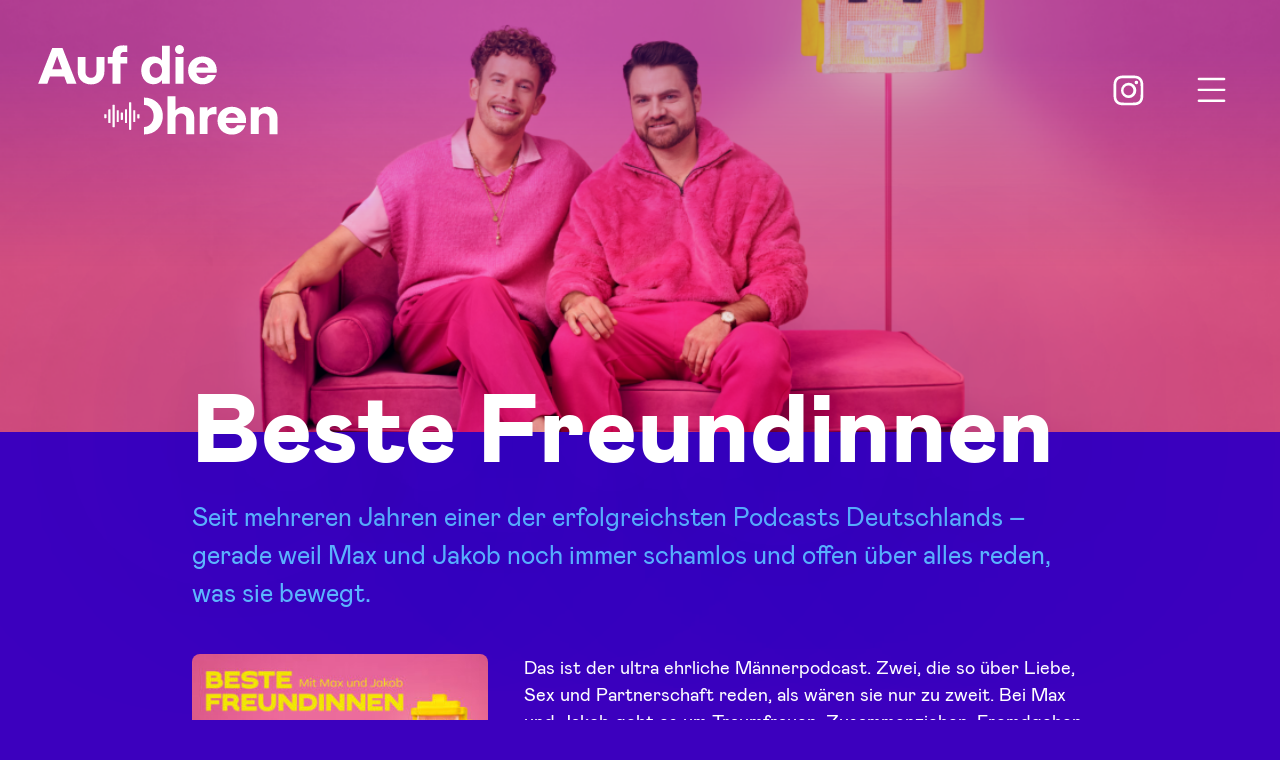

--- FILE ---
content_type: text/html; charset=UTF-8
request_url: https://www.aufdieohren.de/podcasts/beste-freundinnen/
body_size: 5642
content:
<!doctype html>
<html lang="de">
<head>
	<meta charset="UTF-8">
	<meta name="viewport" content="width=device-width, initial-scale=1">
	<meta name="viewport" content="initial-scale=1, maximum-scale=1">
	<link rel="profile" href="https://gmpg.org/xfn/11">

	<link rel="apple-touch-icon" sizes="180x180" href="https://www.aufdieohren.de/wp-content/themes/aufdieohren/apple-touch-icon.png">
	<link rel="icon" type="image/png" sizes="32x32" href="https://www.aufdieohren.de/wp-content/themes/aufdieohren/favicon-32x32.png">
	<link rel="icon" type="image/png" sizes="16x16" href="https://www.aufdieohren.de/wp-content/themes/aufdieohren/favicon-16x16.png">
	<link rel="manifest" href="https://www.aufdieohren.de/wp-content/themes/aufdieohren/site.webmanifest">
	<link rel="mask-icon" href="https://www.aufdieohren.de/wp-content/themes/aufdieohren/safari-pinned-tab.svg" color="#3c00be">
	<meta name="apple-mobile-web-app-title" content="Auf die Ohren">
	<meta name="application-name" content="Auf die Ohren">
	<meta name="msapplication-TileColor" content="#ffffff">
	<meta name="theme-color" content="#ffffff">


	<meta name='robots' content='index, follow, max-image-preview:large, max-snippet:-1, max-video-preview:-1' />

	<!-- This site is optimized with the Yoast SEO plugin v16.1.1 - https://yoast.com/wordpress/plugins/seo/ -->
	<title>Beste Freundinnen &mdash; Auf die Ohren</title>
	<meta name="description" content="Beste Freundinnen ist der ultra ehrliche Podcast, in dem Max und Jakob über Liebe, Sex, Partnerschaft und alles drum herum offen sprechen." />
	<link rel="canonical" href="https://www.aufdieohren.de/podcasts/beste-freundinnen/" />
	<meta property="og:locale" content="de_DE" />
	<meta property="og:type" content="article" />
	<meta property="og:title" content="Beste Freundinnen &mdash; Auf die Ohren" />
	<meta property="og:description" content="Beste Freundinnen ist der ultra ehrliche Podcast, in dem Max und Jakob über Liebe, Sex, Partnerschaft und alles drum herum offen sprechen." />
	<meta property="og:url" content="https://www.aufdieohren.de/podcasts/beste-freundinnen/" />
	<meta property="og:site_name" content="Auf die Ohren" />
	<meta property="article:modified_time" content="2024-01-22T14:49:59+00:00" />
	<meta property="og:image" content="https://www.aufdieohren.de/wp-content/uploads/BesteFreundinnen_Cover_adO_Final.jpg" />
	<meta property="og:image:width" content="1080" />
	<meta property="og:image:height" content="1080" />
	<meta name="twitter:card" content="summary_large_image" />
	<script type="application/ld+json" class="yoast-schema-graph">{"@context":"https://schema.org","@graph":[{"@type":"Organization","@id":"https://www.aufdieohren.de/#organization","name":"Auf die Ohren","url":"https://www.aufdieohren.de/","sameAs":["https://www.instagram.com/aufdieohren_produktion/"],"logo":{"@type":"ImageObject","@id":"https://www.aufdieohren.de/#logo","inLanguage":"de","url":"https://www.aufdieohren.de/wp-content/uploads/auf-die-ohren-logo-2c-rgb.png","contentUrl":"https://www.aufdieohren.de/wp-content/uploads/auf-die-ohren-logo-2c-rgb.png","width":1400,"height":1200,"caption":"Auf die Ohren"},"image":{"@id":"https://www.aufdieohren.de/#logo"}},{"@type":"WebSite","@id":"https://www.aufdieohren.de/#website","url":"https://www.aufdieohren.de/","name":"Auf die Ohren","description":"Wir produzieren Emotionen","publisher":{"@id":"https://www.aufdieohren.de/#organization"},"potentialAction":[{"@type":"SearchAction","target":"https://www.aufdieohren.de/?s={search_term_string}","query-input":"required name=search_term_string"}],"inLanguage":"de"},{"@type":"ImageObject","@id":"https://www.aufdieohren.de/podcasts/beste-freundinnen/#primaryimage","inLanguage":"de","url":"https://www.aufdieohren.de/wp-content/uploads/BesteFreundinnen_Cover_adO_Final.jpg","contentUrl":"https://www.aufdieohren.de/wp-content/uploads/BesteFreundinnen_Cover_adO_Final.jpg","width":1080,"height":1080},{"@type":"WebPage","@id":"https://www.aufdieohren.de/podcasts/beste-freundinnen/#webpage","url":"https://www.aufdieohren.de/podcasts/beste-freundinnen/","name":"Beste Freundinnen &mdash; Auf die Ohren","isPartOf":{"@id":"https://www.aufdieohren.de/#website"},"primaryImageOfPage":{"@id":"https://www.aufdieohren.de/podcasts/beste-freundinnen/#primaryimage"},"datePublished":"2020-09-29T15:35:17+00:00","dateModified":"2024-01-22T14:49:59+00:00","description":"Beste Freundinnen ist der ultra ehrliche Podcast, in dem Max und Jakob \u00fcber Liebe, Sex, Partnerschaft und alles drum herum offen sprechen.","breadcrumb":{"@id":"https://www.aufdieohren.de/podcasts/beste-freundinnen/#breadcrumb"},"inLanguage":"de","potentialAction":[{"@type":"ReadAction","target":["https://www.aufdieohren.de/podcasts/beste-freundinnen/"]}]},{"@type":"BreadcrumbList","@id":"https://www.aufdieohren.de/podcasts/beste-freundinnen/#breadcrumb","itemListElement":[{"@type":"ListItem","position":1,"item":{"@type":"WebPage","@id":"https://www.aufdieohren.de/","url":"https://www.aufdieohren.de/","name":"Startseite"}},{"@type":"ListItem","position":2,"item":{"@type":"WebPage","@id":"https://www.aufdieohren.de/podcasts/beste-freundinnen/","url":"https://www.aufdieohren.de/podcasts/beste-freundinnen/","name":"Beste Freundinnen"}}]}]}</script>
	<!-- / Yoast SEO plugin. -->


<link rel='dns-prefetch' href='//s.w.org' />
<link rel="alternate" type="application/rss+xml" title="Auf die Ohren &raquo; Feed" href="https://www.aufdieohren.de/feed/" />
<link rel="alternate" type="application/rss+xml" title="Auf die Ohren &raquo; Kommentar-Feed" href="https://www.aufdieohren.de/comments/feed/" />
		<script>
			window._wpemojiSettings = {"baseUrl":"https:\/\/s.w.org\/images\/core\/emoji\/13.0.1\/72x72\/","ext":".png","svgUrl":"https:\/\/s.w.org\/images\/core\/emoji\/13.0.1\/svg\/","svgExt":".svg","source":{"concatemoji":"https:\/\/www.aufdieohren.de\/wp-includes\/js\/wp-emoji-release.min.js?ver=5.7.14"}};
			!function(e,a,t){var n,r,o,i=a.createElement("canvas"),p=i.getContext&&i.getContext("2d");function s(e,t){var a=String.fromCharCode;p.clearRect(0,0,i.width,i.height),p.fillText(a.apply(this,e),0,0);e=i.toDataURL();return p.clearRect(0,0,i.width,i.height),p.fillText(a.apply(this,t),0,0),e===i.toDataURL()}function c(e){var t=a.createElement("script");t.src=e,t.defer=t.type="text/javascript",a.getElementsByTagName("head")[0].appendChild(t)}for(o=Array("flag","emoji"),t.supports={everything:!0,everythingExceptFlag:!0},r=0;r<o.length;r++)t.supports[o[r]]=function(e){if(!p||!p.fillText)return!1;switch(p.textBaseline="top",p.font="600 32px Arial",e){case"flag":return s([127987,65039,8205,9895,65039],[127987,65039,8203,9895,65039])?!1:!s([55356,56826,55356,56819],[55356,56826,8203,55356,56819])&&!s([55356,57332,56128,56423,56128,56418,56128,56421,56128,56430,56128,56423,56128,56447],[55356,57332,8203,56128,56423,8203,56128,56418,8203,56128,56421,8203,56128,56430,8203,56128,56423,8203,56128,56447]);case"emoji":return!s([55357,56424,8205,55356,57212],[55357,56424,8203,55356,57212])}return!1}(o[r]),t.supports.everything=t.supports.everything&&t.supports[o[r]],"flag"!==o[r]&&(t.supports.everythingExceptFlag=t.supports.everythingExceptFlag&&t.supports[o[r]]);t.supports.everythingExceptFlag=t.supports.everythingExceptFlag&&!t.supports.flag,t.DOMReady=!1,t.readyCallback=function(){t.DOMReady=!0},t.supports.everything||(n=function(){t.readyCallback()},a.addEventListener?(a.addEventListener("DOMContentLoaded",n,!1),e.addEventListener("load",n,!1)):(e.attachEvent("onload",n),a.attachEvent("onreadystatechange",function(){"complete"===a.readyState&&t.readyCallback()})),(n=t.source||{}).concatemoji?c(n.concatemoji):n.wpemoji&&n.twemoji&&(c(n.twemoji),c(n.wpemoji)))}(window,document,window._wpemojiSettings);
		</script>
		<style>
img.wp-smiley,
img.emoji {
	display: inline !important;
	border: none !important;
	box-shadow: none !important;
	height: 1em !important;
	width: 1em !important;
	margin: 0 .07em !important;
	vertical-align: -0.1em !important;
	background: none !important;
	padding: 0 !important;
}
</style>
	<link rel="stylesheet" href="https://www.aufdieohren.de/wp-content/cache/minify/29747.css" media="all" />




<script src="https://www.aufdieohren.de/wp-content/cache/minify/883ee.js"></script>



<link rel="https://api.w.org/" href="https://www.aufdieohren.de/wp-json/" /><link rel="alternate" type="application/json" href="https://www.aufdieohren.de/wp-json/wp/v2/podcasts/56" /><link rel="EditURI" type="application/rsd+xml" title="RSD" href="https://www.aufdieohren.de/xmlrpc.php?rsd" />
<link rel="wlwmanifest" type="application/wlwmanifest+xml" href="https://www.aufdieohren.de/wp-includes/wlwmanifest.xml" /> 
<meta name="generator" content="WordPress 5.7.14" />
<link rel='shortlink' href='https://www.aufdieohren.de/?p=56' />
<link rel="alternate" type="application/json+oembed" href="https://www.aufdieohren.de/wp-json/oembed/1.0/embed?url=https%3A%2F%2Fwww.aufdieohren.de%2Fpodcasts%2Fbeste-freundinnen%2F" />
<link rel="alternate" type="text/xml+oembed" href="https://www.aufdieohren.de/wp-json/oembed/1.0/embed?url=https%3A%2F%2Fwww.aufdieohren.de%2Fpodcasts%2Fbeste-freundinnen%2F&#038;format=xml" />
		<script>
			document.documentElement.className = document.documentElement.className.replace( 'no-js', 'js' );
		</script>
				<style>
			.no-js img.lazyload { display: none; }
			figure.wp-block-image img.lazyloading { min-width: 150px; }
							.lazyload { opacity: 0; }
				.lazyloading {
					border: 0 !important;
					opacity: 1;
					background: rgba(255, 255, 255, 0) url('https://www.aufdieohren.de/wp-content/plugins/wp-smushit/app/assets/images/smush-lazyloader-2.gif') no-repeat center !important;
					background-size: 16px auto !important;
					min-width: 16px;
				}
					</style>
		<style>.recentcomments a{display:inline !important;padding:0 !important;margin:0 !important;}</style></head>

<body class="podcasts-template-default single single-podcasts postid-56">
<div id="page" class="site template-basic">
	<a class="skip-link screen-reader-text" href="#primary">Skip to content</a>

	<header id="masthead" class="site-header">

		<div id="primary-page-header"><a href="https://www.aufdieohren.de" id="primary-logo">Auf die Ohren</a><!-- #primary-logo --><div id="primary-page-header-options"><div id="primary-social-media-navigation"><ul><li class="social-media-nav-item"><a href="https://www.instagram.com/aufdieohren_produktion/" target="_blank" rel="nofollow" title="Instagram">Instagram<div class="icon" style="background-image:url(https://www.aufdieohren.de/wp-content/uploads/instagram.svg);"></div><div class="icon-colored" style="background-image:url(https://www.aufdieohren.de/wp-content/uploads/instagram-1.svg);"></div></a></li></ul></div><!-- #primary-social-media-navigation --><a id="primary-menu-toggle" data-ado="primary-nav-toggle">Menu</a><!-- #primary-menu-toggle --></div><!-- #primary-page-header-options --></div><!-- #primary-page-header --><nav id="primary-navigation-panel" aria-expanded="false" aria-hidden="true" data-ado-active="false"><div class="panel-header"><div id="panel-logo">Auf die Ohren</div><a class="panel-close" data-ado="primary-nav-toggle">close</a></div><div class="panel-body"><div class="panel-body-navigation"><ul><li class="nav-element nav-page-5 template-startseite"><a href=" https://www.aufdieohren.de/ " data-ado="primary-nav-click" style="background-image: url()"><span>Startseite</span></a></li><li class="nav-element nav-page-8 template-podcasts-overview"><a href=" https://www.aufdieohren.de/podcasts/ " data-ado="primary-nav-click" style="background-image: url(https://www.aufdieohren.de/wp-content/uploads/AufdieOhren-Visual-Podcasts-550x550.jpg)"><span>Podcasts</span></a></li><li class="nav-element nav-page-10 template-produktion"><a href=" https://www.aufdieohren.de/produktion/ " data-ado="primary-nav-click" style="background-image: url(https://www.aufdieohren.de/wp-content/uploads/AufdieOhren-Visual-Produktion-550x550.jpg)"><span>Produktion</span></a></li><li class="nav-element nav-page-677 template-werbung"><a href=" https://www.aufdieohren.de/ueber-uns/ " data-ado="primary-nav-click" style="background-image: url(https://www.aufdieohren.de/wp-content/uploads/AufdieOhren-Visual-Werben-550x550.jpg)"><span>Über uns</span></a></li><li class="nav-element nav-page-754 template-festival"><a href=" https://www.aufdieohren.de/online-kurse/ " data-ado="primary-nav-click" style="background-image: url(https://www.aufdieohren.de/wp-content/uploads/Cover_gelb-550x550.png)"><span>Online-Kurse</span></a></li><li class="nav-element nav-page-448 template-produktion"><a href=" https://www.aufdieohren.de/wir-suchen/ " data-ado="primary-nav-click" style="background-image: url(https://www.aufdieohren.de/wp-content/uploads/Wir-suchen-Bild_lizenz-png-1-550x550.png)"><span>Wir suchen</span></a></li><li class="nav-element nav-page-14 template-werbung"><a href=" https://www.aufdieohren.de/festival/ " data-ado="primary-nav-click" style="background-image: url(https://www.aufdieohren.de/wp-content/uploads/AufdieOhren-Visual-Festival-1440x1440_festival-550x550.png)"><span>Podcast Festival</span></a></li><li class="nav-element nav-page-16 template-kontakt"><a href=" https://www.aufdieohren.de/kontakt/ " data-ado="primary-nav-click" style="background-image: url(https://www.aufdieohren.de/wp-content/uploads/AufdieOhren-Visual-Kontakt-550x550.jpg)"><span>Kontakt</span></a></li></ul></div></div><div class="panel-footer"><div class="panel-footer-navigation"><ul><li class="nav-element nav-page-77 "><a href=" https://www.aufdieohren.de/impressum/ "  rel="nofollow"><span>Impressum</span></a></li><li class="nav-element nav-page-3 "><a href=" https://www.aufdieohren.de/datenschutzerklaerung/ "  rel="nofollow"><span>Datenschutz&shy;erklärung</span></a></li></ul></div></div></nav><!-- #primary-navigation-panel -->
	</header><!-- #masthead -->

    <main id="primary" class="site-main">

        
    <div id="page-stage" class="primary-sub-page-header" style="background-image: url(https://www.aufdieohren.de/wp-content/uploads/BF-beide-sitzend-kleiner-1120x740.png)">
        <div class="inset">
            <h1>Beste Freundinnen</h1>
        </div><!-- .inset -->
    </div><!-- #page-stage -->
    
        <div id="page-introduction" class="page-introduction-section layout-section">
            <div class="inset">
                <div class="introduction-container">
                    Seit mehreren Jahren einer der erfolgreichsten Podcasts Deutschlands – gerade weil Max und Jakob noch immer schamlos und offen über alles reden, was sie bewegt.
                </div>
            </div>
        </div>
        
		<div id="podcast-details" class="podcast-details-section layout-section">
			<div class="inset">
				<div class="podcast-cover"><img width="330" height="330"   alt="" data-srcset="https://www.aufdieohren.de/wp-content/uploads/BesteFreundinnen_Cover_adO_Final-330x330.jpg 330w, https://www.aufdieohren.de/wp-content/uploads/BesteFreundinnen_Cover_adO_Final-400x400.jpg 400w, https://www.aufdieohren.de/wp-content/uploads/BesteFreundinnen_Cover_adO_Final-300x300.jpg 300w, https://www.aufdieohren.de/wp-content/uploads/BesteFreundinnen_Cover_adO_Final-768x768.jpg 768w, https://www.aufdieohren.de/wp-content/uploads/BesteFreundinnen_Cover_adO_Final-275x275.jpg 275w, https://www.aufdieohren.de/wp-content/uploads/BesteFreundinnen_Cover_adO_Final-550x550.jpg 550w, https://www.aufdieohren.de/wp-content/uploads/BesteFreundinnen_Cover_adO_Final-720x720.jpg 720w, https://www.aufdieohren.de/wp-content/uploads/BesteFreundinnen_Cover_adO_Final-540x540.jpg 540w, https://www.aufdieohren.de/wp-content/uploads/BesteFreundinnen_Cover_adO_Final-360x360.jpg 360w, https://www.aufdieohren.de/wp-content/uploads/BesteFreundinnen_Cover_adO_Final-660x660.jpg 660w, https://www.aufdieohren.de/wp-content/uploads/BesteFreundinnen_Cover_adO_Final-600x600.jpg 600w, https://www.aufdieohren.de/wp-content/uploads/BesteFreundinnen_Cover_adO_Final.jpg 1080w"  data-src="https://www.aufdieohren.de/wp-content/uploads/BesteFreundinnen_Cover_adO_Final-330x330.jpg" data-sizes="(max-width: 330px) 100vw, 330px" class="attachment-ado-podcast-cover size-ado-podcast-cover wp-post-image lazyload" src="[data-uri]" /><noscript><img width="330" height="330" src="https://www.aufdieohren.de/wp-content/uploads/BesteFreundinnen_Cover_adO_Final-330x330.jpg" class="attachment-ado-podcast-cover size-ado-podcast-cover wp-post-image" alt="" srcset="https://www.aufdieohren.de/wp-content/uploads/BesteFreundinnen_Cover_adO_Final-330x330.jpg 330w, https://www.aufdieohren.de/wp-content/uploads/BesteFreundinnen_Cover_adO_Final-400x400.jpg 400w, https://www.aufdieohren.de/wp-content/uploads/BesteFreundinnen_Cover_adO_Final-300x300.jpg 300w, https://www.aufdieohren.de/wp-content/uploads/BesteFreundinnen_Cover_adO_Final-768x768.jpg 768w, https://www.aufdieohren.de/wp-content/uploads/BesteFreundinnen_Cover_adO_Final-275x275.jpg 275w, https://www.aufdieohren.de/wp-content/uploads/BesteFreundinnen_Cover_adO_Final-550x550.jpg 550w, https://www.aufdieohren.de/wp-content/uploads/BesteFreundinnen_Cover_adO_Final-720x720.jpg 720w, https://www.aufdieohren.de/wp-content/uploads/BesteFreundinnen_Cover_adO_Final-540x540.jpg 540w, https://www.aufdieohren.de/wp-content/uploads/BesteFreundinnen_Cover_adO_Final-360x360.jpg 360w, https://www.aufdieohren.de/wp-content/uploads/BesteFreundinnen_Cover_adO_Final-660x660.jpg 660w, https://www.aufdieohren.de/wp-content/uploads/BesteFreundinnen_Cover_adO_Final-600x600.jpg 600w, https://www.aufdieohren.de/wp-content/uploads/BesteFreundinnen_Cover_adO_Final.jpg 1080w" sizes="(max-width: 330px) 100vw, 330px" /></noscript></div>
				<div class="podcast-details">
					<div class="infotext">Das ist der ultra ehrliche Männerpodcast. Zwei, die so über Liebe, Sex und Partnerschaft reden, als wären sie nur zu zweit. Bei Max und Jakob geht es um Traumfrauen, Zusammenziehen, Fremdgehen, den besten Sex, One-Night-Stands und alles drum herum – ohne ein Blatt vor den Mund zu nehmen.</div>
					
			<div class="podcast-quotes">
				<div class="quote-item"><div class="quote">„Hanni und Nanni in männlich und lustig.“</div><div class="author">Apple Podcasts Review</div></div>		
			</div>	
		
					<div class="services-by-ado"><h3>Die Aufgabe von Auf die Ohren</h3><div class="services-list"><div class="service-item">Konzeption</div><div class="service-item">Projektleitung</div><div class="service-item">Recherche</div><div class="service-item">Redaktion</div><div class="service-item">Aufnahmeleitung</div><div class="service-item">Produktion</div><div class="service-item">Postproduktion</div><div class="service-item">Sounddesign</div><div class="service-item">Distribution</div></div></div>
				</div>
			</div>	
		</div>
	
		<div id="factbox" class="factbox-section layout-section">
			<div class="inset">
				<div class="factbox">	
					<div class="fact-entry"><h3>Podcastdaten</h3></div>
					<div class="fact-entry fact-entry-categories fact-cat-cats"><div class="fact-category-item">Unterhaltung</div><div class="fact-category-item">Comedy</div></div>	
						
					<div class="fact-entry fact-entry-age fact-cat-target-group"><div class="fact-value">20-35</div><div class="fact-label">Jahre alt</div></div>	
					<div class="fact-entry fact-entry-sex fact-cat-target-group"><div class="fact-value">70%</div><div class="fact-label">weiblich</div></div>
						
					<div class="fact-entry fact-entry-releases fact-cat-attributes"><div class="fact-value">wöchentlich</div><div class="fact-label">neue Folgen</div></div>		
							
							
							
							
				</div>
			</div>
		</div>
	
        <div class="layout-section podcast-platforms-section">
            <div class="inset">
                <div class="platforms-list"><h3 class="platforms-list-title">Anhören auf:</h3><div class="platforms-list-list"><a class="podcast-platform platform-spotify" href="https://open.spotify.com/show/1fTqiUeqAXZ938ziG0fLfo?si=A4cKbj1zSdeDs3oJKBgBDw" target="_blank" rel="nofollow" title="Spotify"></a><a class="podcast-platform platform-apple" href="https://podcasts.apple.com/de/podcast/beste-freundinnen/id969430201" target="_blank" rel="nofollow" title="Apple Podcasts"></a><a class="podcast-platform platform-deezer" href="https://www.deezer.com/de/show/10037" target="_blank" rel="nofollow" title="Deezer"></a></div></div>
            </div>
        </div>
        
		<div class="page-footer-section">
			<a href="https://www.aufdieohren.de/podcasts/" class="button">← Zurück zur Podcasts Übersicht</a>
		</div>

    </main><!-- #main -->


	<footer id="colophon" class="site-footer">

		
		<div class="inset">
			<div class="footer-logo">Auf die Ohren</div>
			<div class="footer-navigation"><ul><li class="nav-element nav-page-5 "><a href=" https://www.aufdieohren.de/ "><span>Startseite</span></a></li><li class="nav-element nav-page-8 "><a href=" https://www.aufdieohren.de/podcasts/ "><span>Podcasts</span></a></li><li class="nav-element nav-page-10 "><a href=" https://www.aufdieohren.de/produktion/ "><span>Produktion</span></a></li><li class="nav-element nav-page-677 "><a href=" https://www.aufdieohren.de/ueber-uns/ "><span>Über uns</span></a></li><li class="nav-element nav-page-754 "><a href=" https://www.aufdieohren.de/online-kurse/ "><span>Online-Kurse</span></a></li><li class="nav-element nav-page-448 "><a href=" https://www.aufdieohren.de/wir-suchen/ "><span>Wir suchen</span></a></li><li class="nav-element nav-page-14 "><a href=" https://www.aufdieohren.de/festival/ "><span>Podcast Festival</span></a></li><li class="nav-element nav-page-16 "><a href=" https://www.aufdieohren.de/kontakt/ "><span>Kontakt</span></a></li></ul></div>
			<div class="footer-navigation-2"><ul><li class="nav-element nav-page-77 "><a href=" https://www.aufdieohren.de/impressum/ "  rel="nofollow"><span>Impressum</span></a></li><li class="nav-element nav-page-3 "><a href=" https://www.aufdieohren.de/datenschutzerklaerung/ "  rel="nofollow"><span>Datenschutz&shy;erklärung</span></a></li></ul></div>
		</div>
		
	</footer><!-- #colophon -->
</div><!-- #page -->

<script id='eeb-js-ajax-ef-js-extra'>
var eeb_ef = {"ajaxurl":"https:\/\/www.aufdieohren.de\/wp-admin\/admin-ajax.php","security":"c235996bb2"};
</script>




<script src="https://www.aufdieohren.de/wp-content/cache/minify/21df8.js"></script>

<script id='statify-js-js-extra'>
var statify_ajax = {"url":"https:\/\/www.aufdieohren.de\/wp-admin\/admin-ajax.php","nonce":"bc7770d8be"};
</script>
<script src="https://www.aufdieohren.de/wp-content/cache/minify/5e157.js"></script>


</body>
</html>

<!--
Performance optimized by W3 Total Cache. Learn more: https://www.boldgrid.com/w3-total-cache/

Object Caching 132/159 objects using disk
Page Caching using disk: enhanced 
Minified using disk

Served from: www.aufdieohren.de @ 2026-01-30 10:01:30 by W3 Total Cache
-->

--- FILE ---
content_type: text/css
request_url: https://www.aufdieohren.de/wp-content/cache/minify/29747.css
body_size: 28893
content:
#start-resizable-editor-section{display:none}.wp-block-audio figcaption{margin-top:.5em;margin-bottom:1em}.wp-block-audio audio{width:100%;min-width:300px}.wp-block-button__link{color:#fff;background-color:#32373c;border:none;border-radius:1.55em;box-shadow:none;cursor:pointer;display:inline-block;font-size:1.125em;padding:.667em 1.333em;text-align:center;text-decoration:none;overflow-wrap:break-word}.wp-block-button__link:active,.wp-block-button__link:focus,.wp-block-button__link:hover,.wp-block-button__link:visited{color:#fff}.wp-block-button__link.aligncenter{text-align:center}.wp-block-button__link.alignright{text-align:right}.wp-block-buttons>.wp-block-button.has-custom-width{max-width:none}.wp-block-buttons>.wp-block-button.has-custom-width .wp-block-button__link{width:100%}.wp-block-buttons>.wp-block-button.wp-block-button__width-25{width:calc(25% - .5em)}.wp-block-buttons>.wp-block-button.wp-block-button__width-50{width:calc(50% - .5em)}.wp-block-buttons>.wp-block-button.wp-block-button__width-75{width:calc(75% - .5em)}.wp-block-buttons>.wp-block-button.wp-block-button__width-100{margin-right:0;width:100%}.wp-block-button.is-style-squared,.wp-block-button__link.wp-block-button.is-style-squared{border-radius:0}.wp-block-button.no-border-radius,.wp-block-button__link.no-border-radius{border-radius:0!important}.is-style-outline>.wp-block-button__link,.wp-block-button__link.is-style-outline{border:2px solid}.is-style-outline>.wp-block-button__link:not(.has-text-color),.wp-block-button__link.is-style-outline:not(.has-text-color){color:#32373c}.is-style-outline>.wp-block-button__link:not(.has-background),.wp-block-button__link.is-style-outline:not(.has-background){background-color:transparent}.wp-block-buttons{display:flex;flex-direction:row;flex-wrap:wrap}.wp-block-buttons.is-vertical{flex-direction:column}.wp-block-buttons.is-vertical>.wp-block-button{margin-right:0}.wp-block-buttons.is-vertical>.wp-block-button:last-child{margin-bottom:0}.wp-block-buttons>.wp-block-button{display:inline-block;margin-left:0;margin-right:.5em;margin-bottom:.5em}.wp-block-buttons>.wp-block-button:last-child{margin-right:0}.wp-block-buttons.is-content-justification-left{justify-content:flex-start}.wp-block-buttons.is-content-justification-left.is-vertical{align-items:flex-start}.wp-block-buttons.is-content-justification-center{justify-content:center}.wp-block-buttons.is-content-justification-center.is-vertical{align-items:center}.wp-block-buttons.is-content-justification-right{justify-content:flex-end}.wp-block-buttons.is-content-justification-right>.wp-block-button{margin-left:.5em;margin-right:0}.wp-block-buttons.is-content-justification-right>.wp-block-button:first-child{margin-left:0}.wp-block-buttons.is-content-justification-right.is-vertical{align-items:flex-end}.wp-block-buttons.is-content-justification-space-between{justify-content:space-between}.wp-block-buttons.aligncenter{text-align:center}.wp-block-buttons.alignleft .wp-block-button{margin-left:0;margin-right:.5em}.wp-block-buttons.alignleft .wp-block-button:last-child{margin-right:0}.wp-block-buttons.alignright .wp-block-button{margin-right:0;margin-left:.5em}.wp-block-buttons.alignright .wp-block-button:first-child{margin-left:0}.wp-block-buttons:not(.is-content-justification-space-between,.is-content-justification-right,.is-content-justification-left,.is-content-justification-center) .wp-block-button.aligncenter{margin-left:auto;margin-right:auto;margin-bottom:.5em;width:100%}.wp-block-calendar{text-align:center}.wp-block-calendar tbody td,.wp-block-calendar th{padding:.25em;border:1px solid #ddd}.wp-block-calendar tfoot td{border:none}.wp-block-calendar table{width:100%;border-collapse:collapse}.wp-block-calendar table th{font-weight:400;background:#ddd}.wp-block-calendar a{text-decoration:underline}.wp-block-calendar table caption,.wp-block-calendar table tbody{color:#40464d}.wp-block-categories.alignleft{margin-right:2em}.wp-block-categories.alignright{margin-left:2em}.wp-block-code code{display:block;white-space:pre-wrap;overflow-wrap:break-word}.wp-block-columns{display:flex;margin-bottom:1.75em;flex-wrap:wrap}@media (min-width:782px){.wp-block-columns{flex-wrap:nowrap}}.wp-block-columns.has-background{padding:1.25em 2.375em}.wp-block-columns.are-vertically-aligned-top{align-items:flex-start}.wp-block-columns.are-vertically-aligned-center{align-items:center}.wp-block-columns.are-vertically-aligned-bottom{align-items:flex-end}.wp-block-column{flex-grow:1;min-width:0;word-break:break-word;overflow-wrap:break-word}@media (max-width:599px){.wp-block-column{flex-basis:100%!important}}@media (min-width:600px) and (max-width:781px){.wp-block-column:not(:only-child){flex-basis:calc(50% - 1em)!important;flex-grow:0}.wp-block-column:nth-child(2n){margin-left:2em}}@media (min-width:782px){.wp-block-column{flex-basis:0;flex-grow:1}.wp-block-column[style*=flex-basis]{flex-grow:0}.wp-block-column:not(:first-child){margin-left:2em}}.wp-block-column.is-vertically-aligned-top{align-self:flex-start}.wp-block-column.is-vertically-aligned-center{-ms-grid-row-align:center;align-self:center}.wp-block-column.is-vertically-aligned-bottom{align-self:flex-end}.wp-block-column.is-vertically-aligned-bottom,.wp-block-column.is-vertically-aligned-center,.wp-block-column.is-vertically-aligned-top{width:100%}.wp-block-cover,.wp-block-cover-image{position:relative;background-size:cover;background-position:50%;min-height:430px;width:100%;display:flex;justify-content:center;align-items:center;padding:1em;box-sizing:border-box}.wp-block-cover-image.has-parallax,.wp-block-cover.has-parallax{background-attachment:fixed}@supports (-webkit-overflow-scrolling:touch){.wp-block-cover-image.has-parallax,.wp-block-cover.has-parallax{background-attachment:scroll}}@media (prefers-reduced-motion:reduce){.wp-block-cover-image.has-parallax,.wp-block-cover.has-parallax{background-attachment:scroll}}.wp-block-cover-image.is-repeated,.wp-block-cover.is-repeated{background-repeat:repeat;background-size:auto}.wp-block-cover-image.has-background-dim:not([class*=-background-color]),.wp-block-cover.has-background-dim:not([class*=-background-color]){background-color:#000}.wp-block-cover-image.has-background-dim:before,.wp-block-cover.has-background-dim:before{content:"";background-color:inherit}.wp-block-cover-image.has-background-dim:not(.has-background-gradient):before,.wp-block-cover-image .wp-block-cover__gradient-background,.wp-block-cover.has-background-dim:not(.has-background-gradient):before,.wp-block-cover .wp-block-cover__gradient-background{position:absolute;top:0;left:0;bottom:0;right:0;z-index:1;opacity:.5}.wp-block-cover-image.has-background-dim.has-background-dim-10 .wp-block-cover__gradient-background,.wp-block-cover-image.has-background-dim.has-background-dim-10:not(.has-background-gradient):before,.wp-block-cover.has-background-dim.has-background-dim-10 .wp-block-cover__gradient-background,.wp-block-cover.has-background-dim.has-background-dim-10:not(.has-background-gradient):before{opacity:.1}.wp-block-cover-image.has-background-dim.has-background-dim-20 .wp-block-cover__gradient-background,.wp-block-cover-image.has-background-dim.has-background-dim-20:not(.has-background-gradient):before,.wp-block-cover.has-background-dim.has-background-dim-20 .wp-block-cover__gradient-background,.wp-block-cover.has-background-dim.has-background-dim-20:not(.has-background-gradient):before{opacity:.2}.wp-block-cover-image.has-background-dim.has-background-dim-30 .wp-block-cover__gradient-background,.wp-block-cover-image.has-background-dim.has-background-dim-30:not(.has-background-gradient):before,.wp-block-cover.has-background-dim.has-background-dim-30 .wp-block-cover__gradient-background,.wp-block-cover.has-background-dim.has-background-dim-30:not(.has-background-gradient):before{opacity:.3}.wp-block-cover-image.has-background-dim.has-background-dim-40 .wp-block-cover__gradient-background,.wp-block-cover-image.has-background-dim.has-background-dim-40:not(.has-background-gradient):before,.wp-block-cover.has-background-dim.has-background-dim-40 .wp-block-cover__gradient-background,.wp-block-cover.has-background-dim.has-background-dim-40:not(.has-background-gradient):before{opacity:.4}.wp-block-cover-image.has-background-dim.has-background-dim-50 .wp-block-cover__gradient-background,.wp-block-cover-image.has-background-dim.has-background-dim-50:not(.has-background-gradient):before,.wp-block-cover.has-background-dim.has-background-dim-50 .wp-block-cover__gradient-background,.wp-block-cover.has-background-dim.has-background-dim-50:not(.has-background-gradient):before{opacity:.5}.wp-block-cover-image.has-background-dim.has-background-dim-60 .wp-block-cover__gradient-background,.wp-block-cover-image.has-background-dim.has-background-dim-60:not(.has-background-gradient):before,.wp-block-cover.has-background-dim.has-background-dim-60 .wp-block-cover__gradient-background,.wp-block-cover.has-background-dim.has-background-dim-60:not(.has-background-gradient):before{opacity:.6}.wp-block-cover-image.has-background-dim.has-background-dim-70 .wp-block-cover__gradient-background,.wp-block-cover-image.has-background-dim.has-background-dim-70:not(.has-background-gradient):before,.wp-block-cover.has-background-dim.has-background-dim-70 .wp-block-cover__gradient-background,.wp-block-cover.has-background-dim.has-background-dim-70:not(.has-background-gradient):before{opacity:.7}.wp-block-cover-image.has-background-dim.has-background-dim-80 .wp-block-cover__gradient-background,.wp-block-cover-image.has-background-dim.has-background-dim-80:not(.has-background-gradient):before,.wp-block-cover.has-background-dim.has-background-dim-80 .wp-block-cover__gradient-background,.wp-block-cover.has-background-dim.has-background-dim-80:not(.has-background-gradient):before{opacity:.8}.wp-block-cover-image.has-background-dim.has-background-dim-90 .wp-block-cover__gradient-background,.wp-block-cover-image.has-background-dim.has-background-dim-90:not(.has-background-gradient):before,.wp-block-cover.has-background-dim.has-background-dim-90 .wp-block-cover__gradient-background,.wp-block-cover.has-background-dim.has-background-dim-90:not(.has-background-gradient):before{opacity:.9}.wp-block-cover-image.has-background-dim.has-background-dim-100 .wp-block-cover__gradient-background,.wp-block-cover-image.has-background-dim.has-background-dim-100:not(.has-background-gradient):before,.wp-block-cover.has-background-dim.has-background-dim-100 .wp-block-cover__gradient-background,.wp-block-cover.has-background-dim.has-background-dim-100:not(.has-background-gradient):before{opacity:1}.wp-block-cover-image.alignleft,.wp-block-cover-image.alignright,.wp-block-cover.alignleft,.wp-block-cover.alignright{max-width:420px;width:100%}.wp-block-cover-image:after,.wp-block-cover:after{display:block;content:"";font-size:0;min-height:inherit}@supports ((position:-webkit-sticky) or (position:sticky)){.wp-block-cover-image:after,.wp-block-cover:after{content:none}}.wp-block-cover-image.aligncenter,.wp-block-cover-image.alignleft,.wp-block-cover-image.alignright,.wp-block-cover.aligncenter,.wp-block-cover.alignleft,.wp-block-cover.alignright{display:flex}.wp-block-cover-image .wp-block-cover__inner-container,.wp-block-cover .wp-block-cover__inner-container{width:100%;z-index:1;color:#fff}.wp-block-cover-image .wp-block-subhead:not(.has-text-color),.wp-block-cover-image h1:not(.has-text-color),.wp-block-cover-image h2:not(.has-text-color),.wp-block-cover-image h3:not(.has-text-color),.wp-block-cover-image h4:not(.has-text-color),.wp-block-cover-image h5:not(.has-text-color),.wp-block-cover-image h6:not(.has-text-color),.wp-block-cover-image p:not(.has-text-color),.wp-block-cover .wp-block-subhead:not(.has-text-color),.wp-block-cover h1:not(.has-text-color),.wp-block-cover h2:not(.has-text-color),.wp-block-cover h3:not(.has-text-color),.wp-block-cover h4:not(.has-text-color),.wp-block-cover h5:not(.has-text-color),.wp-block-cover h6:not(.has-text-color),.wp-block-cover p:not(.has-text-color){color:inherit}.wp-block-cover-image.is-position-top-left,.wp-block-cover.is-position-top-left{align-items:flex-start;justify-content:flex-start}.wp-block-cover-image.is-position-top-center,.wp-block-cover.is-position-top-center{align-items:flex-start;justify-content:center}.wp-block-cover-image.is-position-top-right,.wp-block-cover.is-position-top-right{align-items:flex-start;justify-content:flex-end}.wp-block-cover-image.is-position-center-left,.wp-block-cover.is-position-center-left{align-items:center;justify-content:flex-start}.wp-block-cover-image.is-position-center-center,.wp-block-cover.is-position-center-center{align-items:center;justify-content:center}.wp-block-cover-image.is-position-center-right,.wp-block-cover.is-position-center-right{align-items:center;justify-content:flex-end}.wp-block-cover-image.is-position-bottom-left,.wp-block-cover.is-position-bottom-left{align-items:flex-end;justify-content:flex-start}.wp-block-cover-image.is-position-bottom-center,.wp-block-cover.is-position-bottom-center{align-items:flex-end;justify-content:center}.wp-block-cover-image.is-position-bottom-right,.wp-block-cover.is-position-bottom-right{align-items:flex-end;justify-content:flex-end}.wp-block-cover-image.has-custom-content-position.has-custom-content-position .wp-block-cover__inner-container,.wp-block-cover.has-custom-content-position.has-custom-content-position .wp-block-cover__inner-container{margin:0;width:auto}.wp-block-cover-image img.wp-block-cover__image-background,.wp-block-cover-image video.wp-block-cover__video-background,.wp-block-cover img.wp-block-cover__image-background,.wp-block-cover video.wp-block-cover__video-background{position:absolute;top:0;left:0;right:0;bottom:0;margin:0;padding:0;width:100%;height:100%;max-width:none;max-height:none;-o-object-fit:cover;object-fit:cover;outline:none;border:none;box-shadow:none}.wp-block-cover__image-background,.wp-block-cover__video-background{z-index:0}.wp-block-cover-image-text,.wp-block-cover-image-text a,.wp-block-cover-image-text a:active,.wp-block-cover-image-text a:focus,.wp-block-cover-image-text a:hover,.wp-block-cover-text,.wp-block-cover-text a,.wp-block-cover-text a:active,.wp-block-cover-text a:focus,.wp-block-cover-text a:hover,section.wp-block-cover-image h2,section.wp-block-cover-image h2 a,section.wp-block-cover-image h2 a:active,section.wp-block-cover-image h2 a:focus,section.wp-block-cover-image h2 a:hover{color:#fff}.wp-block-cover-image .wp-block-cover.has-left-content{justify-content:flex-start}.wp-block-cover-image .wp-block-cover.has-right-content{justify-content:flex-end}.wp-block-cover-image.has-left-content .wp-block-cover-image-text,.wp-block-cover.has-left-content .wp-block-cover-text,section.wp-block-cover-image.has-left-content>h2{margin-left:0;text-align:left}.wp-block-cover-image.has-right-content .wp-block-cover-image-text,.wp-block-cover.has-right-content .wp-block-cover-text,section.wp-block-cover-image.has-right-content>h2{margin-right:0;text-align:right}.wp-block-cover-image .wp-block-cover-image-text,.wp-block-cover .wp-block-cover-text,section.wp-block-cover-image>h2{font-size:2em;line-height:1.25;z-index:1;margin-bottom:0;max-width:840px;padding:.44em;text-align:center}.wp-block-embed.alignleft,.wp-block-embed.alignright,.wp-block[data-align=left]>[data-type="core/embed"],.wp-block[data-align=right]>[data-type="core/embed"]{max-width:360px;width:100%}.wp-block-embed.alignleft .wp-block-embed__wrapper,.wp-block-embed.alignright .wp-block-embed__wrapper,.wp-block[data-align=left]>[data-type="core/embed"] .wp-block-embed__wrapper,.wp-block[data-align=right]>[data-type="core/embed"] .wp-block-embed__wrapper{min-width:280px}.wp-block-cover .wp-block-embed{min-width:320px;min-height:240px}.wp-block-embed{margin-bottom:1em}.wp-block-embed figcaption{margin-top:.5em;margin-bottom:1em}.wp-block-embed iframe{max-width:100%}.wp-block-embed__wrapper{position:relative}.wp-embed-responsive .wp-has-aspect-ratio .wp-block-embed__wrapper:before{content:"";display:block;padding-top:50%}.wp-embed-responsive .wp-has-aspect-ratio iframe{position:absolute;top:0;right:0;bottom:0;left:0;height:100%;width:100%}.wp-embed-responsive .wp-embed-aspect-21-9 .wp-block-embed__wrapper:before{padding-top:42.85%}.wp-embed-responsive .wp-embed-aspect-18-9 .wp-block-embed__wrapper:before{padding-top:50%}.wp-embed-responsive .wp-embed-aspect-16-9 .wp-block-embed__wrapper:before{padding-top:56.25%}.wp-embed-responsive .wp-embed-aspect-4-3 .wp-block-embed__wrapper:before{padding-top:75%}.wp-embed-responsive .wp-embed-aspect-1-1 .wp-block-embed__wrapper:before{padding-top:100%}.wp-embed-responsive .wp-embed-aspect-9-16 .wp-block-embed__wrapper:before{padding-top:177.77%}.wp-embed-responsive .wp-embed-aspect-1-2 .wp-block-embed__wrapper:before{padding-top:200%}.wp-block-file{margin-bottom:1.5em}.wp-block-file.aligncenter{text-align:center}.wp-block-file.alignright{text-align:right}.wp-block-file .wp-block-file__button{background:#32373c;border-radius:2em;color:#fff;font-size:.8em;padding:.5em 1em}.wp-block-file a.wp-block-file__button{text-decoration:none}.wp-block-file a.wp-block-file__button:active,.wp-block-file a.wp-block-file__button:focus,.wp-block-file a.wp-block-file__button:hover,.wp-block-file a.wp-block-file__button:visited{box-shadow:none;color:#fff;opacity:.85;text-decoration:none}.wp-block-file *+.wp-block-file__button{margin-left:.75em}.blocks-gallery-grid,.wp-block-gallery{display:flex;flex-wrap:wrap;list-style-type:none;padding:0;margin:0}.blocks-gallery-grid .blocks-gallery-image,.blocks-gallery-grid .blocks-gallery-item,.wp-block-gallery .blocks-gallery-image,.wp-block-gallery .blocks-gallery-item{margin:0 1em 1em 0;display:flex;flex-grow:1;flex-direction:column;justify-content:center;position:relative;width:calc(50% - 1em)}.blocks-gallery-grid .blocks-gallery-image:nth-of-type(2n),.blocks-gallery-grid .blocks-gallery-item:nth-of-type(2n),.wp-block-gallery .blocks-gallery-image:nth-of-type(2n),.wp-block-gallery .blocks-gallery-item:nth-of-type(2n){margin-right:0}.blocks-gallery-grid .blocks-gallery-image figure,.blocks-gallery-grid .blocks-gallery-item figure,.wp-block-gallery .blocks-gallery-image figure,.wp-block-gallery .blocks-gallery-item figure{margin:0;height:100%}@supports ((position:-webkit-sticky) or (position:sticky)){.blocks-gallery-grid .blocks-gallery-image figure,.blocks-gallery-grid .blocks-gallery-item figure,.wp-block-gallery .blocks-gallery-image figure,.wp-block-gallery .blocks-gallery-item figure{display:flex;align-items:flex-end;justify-content:flex-start}}.blocks-gallery-grid .blocks-gallery-image img,.blocks-gallery-grid .blocks-gallery-item img,.wp-block-gallery .blocks-gallery-image img,.wp-block-gallery .blocks-gallery-item img{display:block;max-width:100%;height:auto;width:100%}@supports ((position:-webkit-sticky) or (position:sticky)){.blocks-gallery-grid .blocks-gallery-image img,.blocks-gallery-grid .blocks-gallery-item img,.wp-block-gallery .blocks-gallery-image img,.wp-block-gallery .blocks-gallery-item img{width:auto}}.blocks-gallery-grid .blocks-gallery-image figcaption,.blocks-gallery-grid .blocks-gallery-item figcaption,.wp-block-gallery .blocks-gallery-image figcaption,.wp-block-gallery .blocks-gallery-item figcaption{position:absolute;bottom:0;width:100%;max-height:100%;overflow:auto;padding:3em .77em .7em;color:#fff;text-align:center;font-size:.8em;background:linear-gradient(0deg,rgba(0,0,0,.7),rgba(0,0,0,.3) 70%,transparent);box-sizing:border-box;margin:0}.blocks-gallery-grid .blocks-gallery-image figcaption img,.blocks-gallery-grid .blocks-gallery-item figcaption img,.wp-block-gallery .blocks-gallery-image figcaption img,.wp-block-gallery .blocks-gallery-item figcaption img{display:inline}.blocks-gallery-grid figcaption,.wp-block-gallery figcaption{flex-grow:1}.blocks-gallery-grid.is-cropped .blocks-gallery-image a,.blocks-gallery-grid.is-cropped .blocks-gallery-image img,.blocks-gallery-grid.is-cropped .blocks-gallery-item a,.blocks-gallery-grid.is-cropped .blocks-gallery-item img,.wp-block-gallery.is-cropped .blocks-gallery-image a,.wp-block-gallery.is-cropped .blocks-gallery-image img,.wp-block-gallery.is-cropped .blocks-gallery-item a,.wp-block-gallery.is-cropped .blocks-gallery-item img{width:100%}@supports ((position:-webkit-sticky) or (position:sticky)){.blocks-gallery-grid.is-cropped .blocks-gallery-image a,.blocks-gallery-grid.is-cropped .blocks-gallery-image img,.blocks-gallery-grid.is-cropped .blocks-gallery-item a,.blocks-gallery-grid.is-cropped .blocks-gallery-item img,.wp-block-gallery.is-cropped .blocks-gallery-image a,.wp-block-gallery.is-cropped .blocks-gallery-image img,.wp-block-gallery.is-cropped .blocks-gallery-item a,.wp-block-gallery.is-cropped .blocks-gallery-item img{height:100%;flex:1;-o-object-fit:cover;object-fit:cover}}.blocks-gallery-grid.columns-1 .blocks-gallery-image,.blocks-gallery-grid.columns-1 .blocks-gallery-item,.wp-block-gallery.columns-1 .blocks-gallery-image,.wp-block-gallery.columns-1 .blocks-gallery-item{width:100%;margin-right:0}@media (min-width:600px){.blocks-gallery-grid.columns-3 .blocks-gallery-image,.blocks-gallery-grid.columns-3 .blocks-gallery-item,.wp-block-gallery.columns-3 .blocks-gallery-image,.wp-block-gallery.columns-3 .blocks-gallery-item{width:calc(33.33333% - .66667em);margin-right:1em}.blocks-gallery-grid.columns-4 .blocks-gallery-image,.blocks-gallery-grid.columns-4 .blocks-gallery-item,.wp-block-gallery.columns-4 .blocks-gallery-image,.wp-block-gallery.columns-4 .blocks-gallery-item{width:calc(25% - .75em);margin-right:1em}.blocks-gallery-grid.columns-5 .blocks-gallery-image,.blocks-gallery-grid.columns-5 .blocks-gallery-item,.wp-block-gallery.columns-5 .blocks-gallery-image,.wp-block-gallery.columns-5 .blocks-gallery-item{width:calc(20% - .8em);margin-right:1em}.blocks-gallery-grid.columns-6 .blocks-gallery-image,.blocks-gallery-grid.columns-6 .blocks-gallery-item,.wp-block-gallery.columns-6 .blocks-gallery-image,.wp-block-gallery.columns-6 .blocks-gallery-item{width:calc(16.66667% - .83333em);margin-right:1em}.blocks-gallery-grid.columns-7 .blocks-gallery-image,.blocks-gallery-grid.columns-7 .blocks-gallery-item,.wp-block-gallery.columns-7 .blocks-gallery-image,.wp-block-gallery.columns-7 .blocks-gallery-item{width:calc(14.28571% - .85714em);margin-right:1em}.blocks-gallery-grid.columns-8 .blocks-gallery-image,.blocks-gallery-grid.columns-8 .blocks-gallery-item,.wp-block-gallery.columns-8 .blocks-gallery-image,.wp-block-gallery.columns-8 .blocks-gallery-item{width:calc(12.5% - .875em);margin-right:1em}.blocks-gallery-grid.columns-1 .blocks-gallery-image:nth-of-type(1n),.blocks-gallery-grid.columns-1 .blocks-gallery-item:nth-of-type(1n),.blocks-gallery-grid.columns-2 .blocks-gallery-image:nth-of-type(2n),.blocks-gallery-grid.columns-2 .blocks-gallery-item:nth-of-type(2n),.blocks-gallery-grid.columns-3 .blocks-gallery-image:nth-of-type(3n),.blocks-gallery-grid.columns-3 .blocks-gallery-item:nth-of-type(3n),.blocks-gallery-grid.columns-4 .blocks-gallery-image:nth-of-type(4n),.blocks-gallery-grid.columns-4 .blocks-gallery-item:nth-of-type(4n),.blocks-gallery-grid.columns-5 .blocks-gallery-image:nth-of-type(5n),.blocks-gallery-grid.columns-5 .blocks-gallery-item:nth-of-type(5n),.blocks-gallery-grid.columns-6 .blocks-gallery-image:nth-of-type(6n),.blocks-gallery-grid.columns-6 .blocks-gallery-item:nth-of-type(6n),.blocks-gallery-grid.columns-7 .blocks-gallery-image:nth-of-type(7n),.blocks-gallery-grid.columns-7 .blocks-gallery-item:nth-of-type(7n),.blocks-gallery-grid.columns-8 .blocks-gallery-image:nth-of-type(8n),.blocks-gallery-grid.columns-8 .blocks-gallery-item:nth-of-type(8n),.wp-block-gallery.columns-1 .blocks-gallery-image:nth-of-type(1n),.wp-block-gallery.columns-1 .blocks-gallery-item:nth-of-type(1n),.wp-block-gallery.columns-2 .blocks-gallery-image:nth-of-type(2n),.wp-block-gallery.columns-2 .blocks-gallery-item:nth-of-type(2n),.wp-block-gallery.columns-3 .blocks-gallery-image:nth-of-type(3n),.wp-block-gallery.columns-3 .blocks-gallery-item:nth-of-type(3n),.wp-block-gallery.columns-4 .blocks-gallery-image:nth-of-type(4n),.wp-block-gallery.columns-4 .blocks-gallery-item:nth-of-type(4n),.wp-block-gallery.columns-5 .blocks-gallery-image:nth-of-type(5n),.wp-block-gallery.columns-5 .blocks-gallery-item:nth-of-type(5n),.wp-block-gallery.columns-6 .blocks-gallery-image:nth-of-type(6n),.wp-block-gallery.columns-6 .blocks-gallery-item:nth-of-type(6n),.wp-block-gallery.columns-7 .blocks-gallery-image:nth-of-type(7n),.wp-block-gallery.columns-7 .blocks-gallery-item:nth-of-type(7n),.wp-block-gallery.columns-8 .blocks-gallery-image:nth-of-type(8n),.wp-block-gallery.columns-8 .blocks-gallery-item:nth-of-type(8n){margin-right:0}}.blocks-gallery-grid .blocks-gallery-image:last-child,.blocks-gallery-grid .blocks-gallery-item:last-child,.wp-block-gallery .blocks-gallery-image:last-child,.wp-block-gallery .blocks-gallery-item:last-child{margin-right:0}.blocks-gallery-grid.alignleft,.blocks-gallery-grid.alignright,.wp-block-gallery.alignleft,.wp-block-gallery.alignright{max-width:420px;width:100%}.blocks-gallery-grid.aligncenter .blocks-gallery-item figure,.wp-block-gallery.aligncenter .blocks-gallery-item figure{justify-content:center}.wp-block-group{box-sizing:border-box}h1.has-background,h2.has-background,h3.has-background,h4.has-background,h5.has-background,h6.has-background{padding:1.25em 2.375em}.wp-block-image{margin-bottom:1em}.wp-block-image img{max-width:100%}.wp-block-image:not(.is-style-rounded) img{border-radius:inherit}.wp-block-image.aligncenter{text-align:center}.wp-block-image.alignfull img,.wp-block-image.alignwide img{width:100%}.wp-block-image .aligncenter,.wp-block-image .alignleft,.wp-block-image .alignright{display:table}.wp-block-image .aligncenter>figcaption,.wp-block-image .alignleft>figcaption,.wp-block-image .alignright>figcaption{display:table-caption;caption-side:bottom}.wp-block-image .alignleft{float:left;margin:.5em 1em .5em 0}.wp-block-image .alignright{float:right;margin:.5em 0 .5em 1em}.wp-block-image .aligncenter{margin-left:auto;margin-right:auto}.wp-block-image figcaption{margin-top:.5em;margin-bottom:1em}.wp-block-image.is-style-circle-mask img,.wp-block-image.is-style-rounded img{border-radius:9999px}@supports ((-webkit-mask-image:none) or (mask-image:none)) or (-webkit-mask-image:none){.wp-block-image.is-style-circle-mask img{-webkit-mask-image:url('data:image/svg+xml;utf8,<svg viewBox="0 0 100 100" xmlns="http://www.w3.org/2000/svg"><circle cx="50" cy="50" r="50"/></svg>');mask-image:url('data:image/svg+xml;utf8,<svg viewBox="0 0 100 100" xmlns="http://www.w3.org/2000/svg"><circle cx="50" cy="50" r="50"/></svg>');mask-mode:alpha;-webkit-mask-repeat:no-repeat;mask-repeat:no-repeat;-webkit-mask-size:contain;mask-size:contain;-webkit-mask-position:center;mask-position:center;border-radius:0}}.wp-block-latest-comments__comment{line-height:1.1;list-style:none;margin-bottom:1em}.has-avatars .wp-block-latest-comments__comment{min-height:2.25em;list-style:none}.has-avatars .wp-block-latest-comments__comment .wp-block-latest-comments__comment-excerpt,.has-avatars .wp-block-latest-comments__comment .wp-block-latest-comments__comment-meta{margin-left:3.25em}.has-dates .wp-block-latest-comments__comment,.has-excerpts .wp-block-latest-comments__comment{line-height:1.5}.wp-block-latest-comments__comment-excerpt p{font-size:.875em;line-height:1.8;margin:.36em 0 1.4em}.wp-block-latest-comments__comment-date{display:block;font-size:.75em}.wp-block-latest-comments .avatar,.wp-block-latest-comments__comment-avatar{border-radius:1.5em;display:block;float:left;height:2.5em;margin-right:.75em;width:2.5em}.wp-block-latest-posts.alignleft{margin-right:2em}.wp-block-latest-posts.alignright{margin-left:2em}.wp-block-latest-posts.wp-block-latest-posts__list{list-style:none}.wp-block-latest-posts.wp-block-latest-posts__list li{clear:both}.wp-block-latest-posts.is-grid{display:flex;flex-wrap:wrap;padding:0}.wp-block-latest-posts.is-grid li{margin:0 1.25em 1.25em 0;width:100%}@media (min-width:600px){.wp-block-latest-posts.columns-2 li{width:calc(50% - .625em)}.wp-block-latest-posts.columns-2 li:nth-child(2n){margin-right:0}.wp-block-latest-posts.columns-3 li{width:calc(33.33333% - .83333em)}.wp-block-latest-posts.columns-3 li:nth-child(3n){margin-right:0}.wp-block-latest-posts.columns-4 li{width:calc(25% - .9375em)}.wp-block-latest-posts.columns-4 li:nth-child(4n){margin-right:0}.wp-block-latest-posts.columns-5 li{width:calc(20% - 1em)}.wp-block-latest-posts.columns-5 li:nth-child(5n){margin-right:0}.wp-block-latest-posts.columns-6 li{width:calc(16.66667% - 1.04167em)}.wp-block-latest-posts.columns-6 li:nth-child(6n){margin-right:0}}.wp-block-latest-posts__post-author,.wp-block-latest-posts__post-date{display:block;color:#555;font-size:.8125em}.wp-block-latest-posts__post-excerpt{margin-top:.5em;margin-bottom:1em}.wp-block-latest-posts__featured-image a{display:inline-block}.wp-block-latest-posts__featured-image img{height:auto;width:auto}.wp-block-latest-posts__featured-image.alignleft{margin-right:1em}.wp-block-latest-posts__featured-image.alignright{margin-left:1em}.wp-block-latest-posts__featured-image.aligncenter{margin-bottom:1em;text-align:center}.block-editor-image-alignment-control__row .components-base-control__field{display:flex;justify-content:space-between;align-items:center}.block-editor-image-alignment-control__row .components-base-control__field .components-base-control__label{margin-bottom:0}ol.has-background,ul.has-background{padding:1.25em 2.375em}.wp-block-media-text{
  /*!rtl:begin:ignore*/direction:ltr;
  /*!rtl:end:ignore*/display:-ms-grid;display:grid;-ms-grid-columns:50% 1fr;grid-template-columns:50% 1fr;-ms-grid-rows:auto;grid-template-rows:auto}.wp-block-media-text.has-media-on-the-right{-ms-grid-columns:1fr 50%;grid-template-columns:1fr 50%}.wp-block-media-text.is-vertically-aligned-top .wp-block-media-text__content,.wp-block-media-text.is-vertically-aligned-top .wp-block-media-text__media{-ms-grid-row-align:start;align-self:start}.wp-block-media-text.is-vertically-aligned-center .wp-block-media-text__content,.wp-block-media-text.is-vertically-aligned-center .wp-block-media-text__media,.wp-block-media-text .wp-block-media-text__content,.wp-block-media-text .wp-block-media-text__media{-ms-grid-row-align:center;align-self:center}.wp-block-media-text.is-vertically-aligned-bottom .wp-block-media-text__content,.wp-block-media-text.is-vertically-aligned-bottom .wp-block-media-text__media{-ms-grid-row-align:end;align-self:end}.wp-block-media-text .wp-block-media-text__media{
  /*!rtl:begin:ignore*/-ms-grid-column:1;grid-column:1;-ms-grid-row:1;grid-row:1;
  /*!rtl:end:ignore*/margin:0}.wp-block-media-text .wp-block-media-text__content{direction:ltr;
  /*!rtl:begin:ignore*/-ms-grid-column:2;grid-column:2;-ms-grid-row:1;grid-row:1;
  /*!rtl:end:ignore*/padding:0 8%;word-break:break-word}.wp-block-media-text.has-media-on-the-right .wp-block-media-text__media{
  /*!rtl:begin:ignore*/-ms-grid-column:2;grid-column:2;-ms-grid-row:1;grid-row:1
  /*!rtl:end:ignore*/}.wp-block-media-text.has-media-on-the-right .wp-block-media-text__content{
  /*!rtl:begin:ignore*/-ms-grid-column:1;grid-column:1;-ms-grid-row:1;grid-row:1
  /*!rtl:end:ignore*/}.wp-block-media-text__media img,.wp-block-media-text__media video{max-width:unset;width:100%;vertical-align:middle}.wp-block-media-text.is-image-fill .wp-block-media-text__media{height:100%;min-height:250px;background-size:cover}.wp-block-media-text.is-image-fill .wp-block-media-text__media>a{display:block;height:100%}.wp-block-media-text.is-image-fill .wp-block-media-text__media img{position:absolute;width:1px;height:1px;padding:0;margin:-1px;overflow:hidden;clip:rect(0,0,0,0);border:0}@media (max-width:600px){.wp-block-media-text.is-stacked-on-mobile{-ms-grid-columns:100%!important;grid-template-columns:100%!important}.wp-block-media-text.is-stacked-on-mobile .wp-block-media-text__media{-ms-grid-column:1;grid-column:1;-ms-grid-row:1;grid-row:1}.wp-block-media-text.is-stacked-on-mobile .wp-block-media-text__content{-ms-grid-column:1;grid-column:1;-ms-grid-row:2;grid-row:2}}.wp-block-navigation:not(.has-background) .wp-block-navigation__container .wp-block-navigation__container{color:#1e1e1e;background-color:#fff;min-width:200px}.items-justified-left>ul{justify-content:flex-start}.items-justified-center>ul{justify-content:center}.items-justified-right>ul{justify-content:flex-end}.items-justified-space-between>ul{justify-content:space-between}.wp-block-navigation-link{display:flex;align-items:center;position:relative;margin:0}.wp-block-navigation-link .wp-block-navigation__container:empty{display:none}.wp-block-navigation__container{list-style:none;margin:0;padding-left:0;display:flex;flex-wrap:wrap}.is-vertical .wp-block-navigation__container{display:block}.has-child>.wp-block-navigation-link__content{padding-right:.5em}.has-child .wp-block-navigation__container{border:1px solid rgba(0,0,0,.15);background-color:inherit;color:inherit;position:absolute;left:0;top:100%;width:-webkit-fit-content;width:-moz-fit-content;width:fit-content;z-index:2;opacity:0;transition:opacity .1s linear;visibility:hidden}.has-child .wp-block-navigation__container>.wp-block-navigation-link>.wp-block-navigation-link__content{flex-grow:1}.has-child .wp-block-navigation__container>.wp-block-navigation-link>.wp-block-navigation-link__submenu-icon{padding-right:.5em}@media (min-width:782px){.has-child .wp-block-navigation__container{left:1.5em}.has-child .wp-block-navigation__container .wp-block-navigation__container{left:100%;top:-1px}.has-child .wp-block-navigation__container .wp-block-navigation__container:before{content:"";position:absolute;right:100%;height:100%;display:block;width:.5em;background:transparent}.has-child .wp-block-navigation__container .wp-block-navigation-link__submenu-icon svg{transform:rotate(0)}}.has-child:hover{cursor:pointer}.has-child:hover>.wp-block-navigation__container{visibility:visible;opacity:1;display:flex;flex-direction:column}.has-child:focus-within{cursor:pointer}.has-child:focus-within>.wp-block-navigation__container{visibility:visible;opacity:1;display:flex;flex-direction:column}.wp-block-navigation[style*=text-decoration] .wp-block-navigation-link,.wp-block-navigation[style*=text-decoration] .wp-block-navigation-link__content,.wp-block-navigation[style*=text-decoration] .wp-block-navigation-link__content:active,.wp-block-navigation[style*=text-decoration] .wp-block-navigation-link__content:focus,.wp-block-navigation[style*=text-decoration] .wp-block-navigation__container{text-decoration:inherit}.wp-block-navigation:not([style*=text-decoration]) .wp-block-navigation-link__content,.wp-block-navigation:not([style*=text-decoration]) .wp-block-navigation-link__content:active,.wp-block-navigation:not([style*=text-decoration]) .wp-block-navigation-link__content:focus{text-decoration:none}.wp-block-navigation-link__content{color:inherit;padding:.5em 1em}.wp-block-navigation-link__content+.wp-block-navigation-link__content{padding-top:0}.has-text-color .wp-block-navigation-link__content{color:inherit}.wp-block-navigation-link__label{word-break:normal;overflow-wrap:break-word}.wp-block-navigation-link__submenu-icon{height:inherit;padding:.375em 1em .375em 0}.wp-block-navigation-link__submenu-icon svg{fill:currentColor}@media (min-width:782px){.wp-block-navigation-link__submenu-icon svg{transform:rotate(90deg)}}.is-small-text{font-size:.875em}.is-regular-text{font-size:1em}.is-large-text{font-size:2.25em}.is-larger-text{font-size:3em}.has-drop-cap:not(:focus):first-letter{float:left;font-size:8.4em;line-height:.68;font-weight:100;margin:.05em .1em 0 0;text-transform:uppercase;font-style:normal}p.has-background{padding:1.25em 2.375em}p.has-text-color a{color:inherit}.wp-block-post-author{display:flex;flex-wrap:wrap}.wp-block-post-author__byline{width:100%;margin-top:0;margin-bottom:0;font-size:.5em}.wp-block-post-author__avatar{margin-right:1em}.wp-block-post-author__bio{margin-bottom:.7em;font-size:.7em}.wp-block-post-author__content{flex-grow:1;flex-basis:0}.wp-block-post-author__name{font-weight:700;margin:0}.wp-block-post-comments-form input[type=submit]{color:#fff;background-color:#32373c;border:none;border-radius:1.55em;box-shadow:none;cursor:pointer;display:inline-block;font-size:1.125em;padding:.667em 1.333em;text-align:center;text-decoration:none;overflow-wrap:break-word}.wp-block-post-comments-form input[type=submit]:active,.wp-block-post-comments-form input[type=submit]:focus,.wp-block-post-comments-form input[type=submit]:hover,.wp-block-post-comments-form input[type=submit]:visited{color:#fff}.wp-block-preformatted{white-space:pre-wrap}.wp-block-pullquote{padding:3em 0;margin-left:0;margin-right:0;text-align:center}.wp-block-pullquote.alignleft,.wp-block-pullquote.alignright{max-width:420px}.wp-block-pullquote.alignleft p,.wp-block-pullquote.alignright p{font-size:1.25em}.wp-block-pullquote p{font-size:1.75em;line-height:1.6}.wp-block-pullquote cite,.wp-block-pullquote footer{position:relative}.wp-block-pullquote .has-text-color a{color:inherit}.wp-block-pullquote:not(.is-style-solid-color){background:none}.wp-block-pullquote.is-style-solid-color{border:none}.wp-block-pullquote.is-style-solid-color blockquote{margin-left:auto;margin-right:auto;text-align:left;max-width:60%}.wp-block-pullquote.is-style-solid-color blockquote p{margin-top:0;margin-bottom:0;font-size:2em}.wp-block-pullquote.is-style-solid-color blockquote cite{text-transform:none;font-style:normal}.wp-block-pullquote cite{color:inherit}.wp-block-query-loop{max-width:100%;list-style:none;padding:0}.wp-block-query-loop li{clear:both}.wp-block-query-loop.is-flex-container{flex-direction:row;display:flex;flex-wrap:wrap}.wp-block-query-loop.is-flex-container li{margin:0 0 1.25em;width:100%}@media (min-width:600px){.wp-block-query-loop.is-flex-container li{margin-right:1.25em}.wp-block-query-loop.is-flex-container.is-flex-container.columns-2>li{width:calc(50% - .625em)}.wp-block-query-loop.is-flex-container.is-flex-container.columns-2>li:nth-child(2n){margin-right:0}.wp-block-query-loop.is-flex-container.is-flex-container.columns-3>li{width:calc(33.33333% - .83333em)}.wp-block-query-loop.is-flex-container.is-flex-container.columns-3>li:nth-child(3n){margin-right:0}.wp-block-query-loop.is-flex-container.is-flex-container.columns-4>li{width:calc(25% - .9375em)}.wp-block-query-loop.is-flex-container.is-flex-container.columns-4>li:nth-child(4n){margin-right:0}.wp-block-query-loop.is-flex-container.is-flex-container.columns-5>li{width:calc(20% - 1em)}.wp-block-query-loop.is-flex-container.is-flex-container.columns-5>li:nth-child(5n){margin-right:0}.wp-block-query-loop.is-flex-container.is-flex-container.columns-6>li{width:calc(16.66667% - 1.04167em)}.wp-block-query-loop.is-flex-container.is-flex-container.columns-6>li:nth-child(6n){margin-right:0}}.wp-block-query-pagination{display:flex;flex-direction:row;flex-wrap:wrap}.wp-block-query-pagination>.wp-block-query-pagination-next,.wp-block-query-pagination>.wp-block-query-pagination-numbers,.wp-block-query-pagination>.wp-block-query-pagination-previous{display:inline-block;margin-right:.5em;margin-bottom:.5em}.wp-block-query-pagination>.wp-block-query-pagination-next:last-child,.wp-block-query-pagination>.wp-block-query-pagination-numbers:last-child,.wp-block-query-pagination>.wp-block-query-pagination-previous:last-child{margin-right:0}.wp-block-quote.is-large,.wp-block-quote.is-style-large{margin-bottom:1em;padding:0 1em}.wp-block-quote.is-large p,.wp-block-quote.is-style-large p{font-size:1.5em;font-style:italic;line-height:1.6}.wp-block-quote.is-large cite,.wp-block-quote.is-large footer,.wp-block-quote.is-style-large cite,.wp-block-quote.is-style-large footer{font-size:1.125em;text-align:right}.wp-block-rss.wp-block-rss{box-sizing:border-box}.wp-block-rss.alignleft{margin-right:2em}.wp-block-rss.alignright{margin-left:2em}.wp-block-rss.is-grid{display:flex;flex-wrap:wrap;padding:0;list-style:none}.wp-block-rss.is-grid li{margin:0 1em 1em 0;width:100%}@media (min-width:600px){.wp-block-rss.columns-2 li{width:calc(50% - 1em)}.wp-block-rss.columns-3 li{width:calc(33.33333% - 1em)}.wp-block-rss.columns-4 li{width:calc(25% - 1em)}.wp-block-rss.columns-5 li{width:calc(20% - 1em)}.wp-block-rss.columns-6 li{width:calc(16.66667% - 1em)}}.wp-block-rss__item-author,.wp-block-rss__item-publish-date{display:block;color:#555;font-size:.8125em}.wp-block-search .wp-block-search__button{background:#f7f7f7;border:1px solid #ccc;padding:.375em .625em;color:#32373c;margin-left:.625em;word-break:normal}.wp-block-search .wp-block-search__button.has-icon{line-height:0}.wp-block-search .wp-block-search__button svg{min-width:1.5em;min-height:1.5em}.wp-block-search .wp-block-search__inside-wrapper{display:flex;flex:auto;flex-wrap:nowrap;max-width:100%}.wp-block-search .wp-block-search__label{width:100%}.wp-block-search .wp-block-search__input{flex-grow:1;min-width:3em;border:1px solid #949494}.wp-block-search.wp-block-search__button-only .wp-block-search__button{margin-left:0}.wp-block-search.wp-block-search__button-inside .wp-block-search__inside-wrapper{padding:4px;border:1px solid #949494}.wp-block-search.wp-block-search__button-inside .wp-block-search__inside-wrapper .wp-block-search__input{border-radius:0;border:none;padding:0 0 0 .25em}.wp-block-search.wp-block-search__button-inside .wp-block-search__inside-wrapper .wp-block-search__input:focus{outline:none}.wp-block-search.wp-block-search__button-inside .wp-block-search__inside-wrapper .wp-block-search__button{padding:.125em .5em}.wp-block-separator.is-style-wide{border-bottom-width:1px}.wp-block-separator.is-style-dots{background:none!important;border:none;text-align:center;max-width:none;line-height:1;height:auto}.wp-block-separator.is-style-dots:before{content:"···";color:currentColor;font-size:1.5em;letter-spacing:2em;padding-left:2em;font-family:serif}.wp-block-custom-logo{line-height:0}.wp-block-custom-logo .aligncenter{display:table}.wp-block-custom-logo.is-style-rounded img{border-radius:9999px}.wp-block-social-links{display:flex;flex-wrap:wrap;justify-content:flex-start;padding-left:0;padding-right:0;text-indent:0;margin-left:0}.wp-block-social-links .wp-social-link a,.wp-block-social-links .wp-social-link a:hover{text-decoration:none;border-bottom:0;box-shadow:none}.wp-block-social-links .wp-social-link.wp-social-link.wp-social-link{margin:4px 8px 4px 0}.wp-block-social-links .wp-social-link a{padding:.25em}.wp-block-social-links .wp-social-link svg{width:1em;height:1em}.wp-block-social-links.has-small-icon-size{font-size:16px}.wp-block-social-links,.wp-block-social-links.has-normal-icon-size{font-size:24px}.wp-block-social-links.has-large-icon-size{font-size:36px}.wp-block-social-links.has-huge-icon-size{font-size:48px}.wp-block-social-links.aligncenter{justify-content:center;display:flex}.wp-block-social-links.alignright{justify-content:flex-end}.wp-social-link{display:block;border-radius:9999px;transition:transform .1s ease;height:auto}@media (prefers-reduced-motion:reduce){.wp-social-link{transition-duration:0s}}.wp-social-link a{display:block;line-height:0;transition:transform .1s ease}.wp-social-link a,.wp-social-link a:active,.wp-social-link a:hover,.wp-social-link a:visited,.wp-social-link svg{color:currentColor;fill:currentColor}.wp-social-link:hover{transform:scale(1.1)}.wp-block-social-links:not(.is-style-logos-only) .wp-social-link{background-color:#f0f0f0;color:#444}.wp-block-social-links:not(.is-style-logos-only) .wp-social-link-amazon{background-color:#f90;color:#fff}.wp-block-social-links:not(.is-style-logos-only) .wp-social-link-bandcamp{background-color:#1ea0c3;color:#fff}.wp-block-social-links:not(.is-style-logos-only) .wp-social-link-behance{background-color:#0757fe;color:#fff}.wp-block-social-links:not(.is-style-logos-only) .wp-social-link-codepen{background-color:#1e1f26;color:#fff}.wp-block-social-links:not(.is-style-logos-only) .wp-social-link-deviantart{background-color:#02e49b;color:#fff}.wp-block-social-links:not(.is-style-logos-only) .wp-social-link-dribbble{background-color:#e94c89;color:#fff}.wp-block-social-links:not(.is-style-logos-only) .wp-social-link-dropbox{background-color:#4280ff;color:#fff}.wp-block-social-links:not(.is-style-logos-only) .wp-social-link-etsy{background-color:#f45800;color:#fff}.wp-block-social-links:not(.is-style-logos-only) .wp-social-link-facebook{background-color:#1778f2;color:#fff}.wp-block-social-links:not(.is-style-logos-only) .wp-social-link-fivehundredpx{background-color:#000;color:#fff}.wp-block-social-links:not(.is-style-logos-only) .wp-social-link-flickr{background-color:#0461dd;color:#fff}.wp-block-social-links:not(.is-style-logos-only) .wp-social-link-foursquare{background-color:#e65678;color:#fff}.wp-block-social-links:not(.is-style-logos-only) .wp-social-link-github{background-color:#24292d;color:#fff}.wp-block-social-links:not(.is-style-logos-only) .wp-social-link-goodreads{background-color:#eceadd;color:#382110}.wp-block-social-links:not(.is-style-logos-only) .wp-social-link-google{background-color:#ea4434;color:#fff}.wp-block-social-links:not(.is-style-logos-only) .wp-social-link-instagram{background-color:#f00075;color:#fff}.wp-block-social-links:not(.is-style-logos-only) .wp-social-link-lastfm{background-color:#e21b24;color:#fff}.wp-block-social-links:not(.is-style-logos-only) .wp-social-link-linkedin{background-color:#0d66c2;color:#fff}.wp-block-social-links:not(.is-style-logos-only) .wp-social-link-mastodon{background-color:#3288d4;color:#fff}.wp-block-social-links:not(.is-style-logos-only) .wp-social-link-medium{background-color:#02ab6c;color:#fff}.wp-block-social-links:not(.is-style-logos-only) .wp-social-link-meetup{background-color:#f6405f;color:#fff}.wp-block-social-links:not(.is-style-logos-only) .wp-social-link-patreon{background-color:#ff424d;color:#fff}.wp-block-social-links:not(.is-style-logos-only) .wp-social-link-pinterest{background-color:#e60122;color:#fff}.wp-block-social-links:not(.is-style-logos-only) .wp-social-link-pocket{background-color:#ef4155;color:#fff}.wp-block-social-links:not(.is-style-logos-only) .wp-social-link-reddit{background-color:#fe4500;color:#fff}.wp-block-social-links:not(.is-style-logos-only) .wp-social-link-skype{background-color:#0478d7;color:#fff}.wp-block-social-links:not(.is-style-logos-only) .wp-social-link-snapchat{background-color:#fefc00;color:#fff;stroke:#000}.wp-block-social-links:not(.is-style-logos-only) .wp-social-link-soundcloud{background-color:#ff5600;color:#fff}.wp-block-social-links:not(.is-style-logos-only) .wp-social-link-spotify{background-color:#1bd760;color:#fff}.wp-block-social-links:not(.is-style-logos-only) .wp-social-link-telegram{background-color:#2aabee;color:#fff}.wp-block-social-links:not(.is-style-logos-only) .wp-social-link-tiktok{background-color:#000;color:#fff}.wp-block-social-links:not(.is-style-logos-only) .wp-social-link-tumblr{background-color:#011835;color:#fff}.wp-block-social-links:not(.is-style-logos-only) .wp-social-link-twitch{background-color:#6440a4;color:#fff}.wp-block-social-links:not(.is-style-logos-only) .wp-social-link-twitter{background-color:#1da1f2;color:#fff}.wp-block-social-links:not(.is-style-logos-only) .wp-social-link-vimeo{background-color:#1eb7ea;color:#fff}.wp-block-social-links:not(.is-style-logos-only) .wp-social-link-vk{background-color:#4680c2;color:#fff}.wp-block-social-links:not(.is-style-logos-only) .wp-social-link-wordpress{background-color:#3499cd;color:#fff}.wp-block-social-links:not(.is-style-logos-only) .wp-social-link-yelp{background-color:#d32422;color:#fff}.wp-block-social-links:not(.is-style-logos-only) .wp-social-link-youtube{background-color:red;color:#fff}.wp-block-social-links.is-style-logos-only .wp-social-link{background:none;padding:4px}.wp-block-social-links.is-style-logos-only .wp-social-link-amazon{color:#f90}.wp-block-social-links.is-style-logos-only .wp-social-link-bandcamp{color:#1ea0c3}.wp-block-social-links.is-style-logos-only .wp-social-link-behance{color:#0757fe}.wp-block-social-links.is-style-logos-only .wp-social-link-codepen{color:#1e1f26}.wp-block-social-links.is-style-logos-only .wp-social-link-deviantart{color:#02e49b}.wp-block-social-links.is-style-logos-only .wp-social-link-dribbble{color:#e94c89}.wp-block-social-links.is-style-logos-only .wp-social-link-dropbox{color:#4280ff}.wp-block-social-links.is-style-logos-only .wp-social-link-etsy{color:#f45800}.wp-block-social-links.is-style-logos-only .wp-social-link-facebook{color:#1778f2}.wp-block-social-links.is-style-logos-only .wp-social-link-fivehundredpx{color:#000}.wp-block-social-links.is-style-logos-only .wp-social-link-flickr{color:#0461dd}.wp-block-social-links.is-style-logos-only .wp-social-link-foursquare{color:#e65678}.wp-block-social-links.is-style-logos-only .wp-social-link-github{color:#24292d}.wp-block-social-links.is-style-logos-only .wp-social-link-goodreads{color:#382110}.wp-block-social-links.is-style-logos-only .wp-social-link-google{color:#ea4434}.wp-block-social-links.is-style-logos-only .wp-social-link-instagram{color:#f00075}.wp-block-social-links.is-style-logos-only .wp-social-link-lastfm{color:#e21b24}.wp-block-social-links.is-style-logos-only .wp-social-link-linkedin{color:#0d66c2}.wp-block-social-links.is-style-logos-only .wp-social-link-mastodon{color:#3288d4}.wp-block-social-links.is-style-logos-only .wp-social-link-medium{color:#02ab6c}.wp-block-social-links.is-style-logos-only .wp-social-link-meetup{color:#f6405f}.wp-block-social-links.is-style-logos-only .wp-social-link-patreon{color:#ff424d}.wp-block-social-links.is-style-logos-only .wp-social-link-pinterest{color:#e60122}.wp-block-social-links.is-style-logos-only .wp-social-link-pocket{color:#ef4155}.wp-block-social-links.is-style-logos-only .wp-social-link-reddit{color:#fe4500}.wp-block-social-links.is-style-logos-only .wp-social-link-skype{color:#0478d7}.wp-block-social-links.is-style-logos-only .wp-social-link-snapchat{color:#fff;stroke:#000}.wp-block-social-links.is-style-logos-only .wp-social-link-soundcloud{color:#ff5600}.wp-block-social-links.is-style-logos-only .wp-social-link-spotify{color:#1bd760}.wp-block-social-links.is-style-logos-only .wp-social-link-telegram{color:#2aabee}.wp-block-social-links.is-style-logos-only .wp-social-link-tiktok{color:#000}.wp-block-social-links.is-style-logos-only .wp-social-link-tumblr{color:#011835}.wp-block-social-links.is-style-logos-only .wp-social-link-twitch{color:#6440a4}.wp-block-social-links.is-style-logos-only .wp-social-link-twitter{color:#1da1f2}.wp-block-social-links.is-style-logos-only .wp-social-link-vimeo{color:#1eb7ea}.wp-block-social-links.is-style-logos-only .wp-social-link-vk{color:#4680c2}.wp-block-social-links.is-style-logos-only .wp-social-link-wordpress{color:#3499cd}.wp-block-social-links.is-style-logos-only .wp-social-link-yelp{background-color:#d32422;color:#fff}.wp-block-social-links.is-style-logos-only .wp-social-link-youtube{color:red}.wp-block-social-links.is-style-pill-shape .wp-social-link{width:auto}.wp-block-social-links.is-style-pill-shape .wp-social-link a{padding-left:.66667em;padding-right:.66667em}.wp-block-spacer{clear:both}p.wp-block-subhead{font-size:1.1em;font-style:italic;opacity:.75}.wp-block-tag-cloud.aligncenter{text-align:center}.wp-block-tag-cloud.alignfull{padding-left:1em;padding-right:1em}.wp-block-table{overflow-x:auto}.wp-block-table table{width:100%}.wp-block-table .has-fixed-layout{table-layout:fixed;width:100%}.wp-block-table .has-fixed-layout td,.wp-block-table .has-fixed-layout th{word-break:break-word}.wp-block-table.aligncenter,.wp-block-table.alignleft,.wp-block-table.alignright{display:table;width:auto}.wp-block-table.aligncenter td,.wp-block-table.aligncenter th,.wp-block-table.alignleft td,.wp-block-table.alignleft th,.wp-block-table.alignright td,.wp-block-table.alignright th{word-break:break-word}.wp-block-table .has-subtle-light-gray-background-color{background-color:#f3f4f5}.wp-block-table .has-subtle-pale-green-background-color{background-color:#e9fbe5}.wp-block-table .has-subtle-pale-blue-background-color{background-color:#e7f5fe}.wp-block-table .has-subtle-pale-pink-background-color{background-color:#fcf0ef}.wp-block-table.is-style-stripes{border-spacing:0;border-collapse:inherit;background-color:transparent;border-bottom:1px solid #f0f0f0}.wp-block-table.is-style-stripes tbody tr:nth-child(odd){background-color:#f0f0f0}.wp-block-table.is-style-stripes.has-subtle-light-gray-background-color tbody tr:nth-child(odd){background-color:#f3f4f5}.wp-block-table.is-style-stripes.has-subtle-pale-green-background-color tbody tr:nth-child(odd){background-color:#e9fbe5}.wp-block-table.is-style-stripes.has-subtle-pale-blue-background-color tbody tr:nth-child(odd){background-color:#e7f5fe}.wp-block-table.is-style-stripes.has-subtle-pale-pink-background-color tbody tr:nth-child(odd){background-color:#fcf0ef}.wp-block-table.is-style-stripes td,.wp-block-table.is-style-stripes th{border-color:transparent}.wp-block-text-columns,.wp-block-text-columns.aligncenter{display:flex}.wp-block-text-columns .wp-block-column{margin:0 1em;padding:0}.wp-block-text-columns .wp-block-column:first-child{margin-left:0}.wp-block-text-columns .wp-block-column:last-child{margin-right:0}.wp-block-text-columns.columns-2 .wp-block-column{width:50%}.wp-block-text-columns.columns-3 .wp-block-column{width:33.33333%}.wp-block-text-columns.columns-4 .wp-block-column{width:25%}pre.wp-block-verse{font-family:inherit;overflow:auto;white-space:pre-wrap}.wp-block-video{margin-left:0;margin-right:0}.wp-block-video video{width:100%}@supports ((position:-webkit-sticky) or (position:sticky)){.wp-block-video [poster]{-o-object-fit:cover;object-fit:cover}}.wp-block-video.aligncenter{text-align:center}.wp-block-video figcaption{margin-top:.5em;margin-bottom:1em}.wp-block-post-featured-image a{display:inline-block}.wp-block-post-featured-image img{max-width:100%;height:auto}:root .has-pale-pink-background-color{background-color:#f78da7}:root .has-vivid-red-background-color{background-color:#cf2e2e}:root .has-luminous-vivid-orange-background-color{background-color:#ff6900}:root .has-luminous-vivid-amber-background-color{background-color:#fcb900}:root .has-light-green-cyan-background-color{background-color:#7bdcb5}:root .has-vivid-green-cyan-background-color{background-color:#00d084}:root .has-pale-cyan-blue-background-color{background-color:#8ed1fc}:root .has-vivid-cyan-blue-background-color{background-color:#0693e3}:root .has-vivid-purple-background-color{background-color:#9b51e0}:root .has-white-background-color{background-color:#fff}:root .has-very-light-gray-background-color{background-color:#eee}:root .has-cyan-bluish-gray-background-color{background-color:#abb8c3}:root .has-very-dark-gray-background-color{background-color:#313131}:root .has-black-background-color{background-color:#000}:root .has-pale-pink-color{color:#f78da7}:root .has-vivid-red-color{color:#cf2e2e}:root .has-luminous-vivid-orange-color{color:#ff6900}:root .has-luminous-vivid-amber-color{color:#fcb900}:root .has-light-green-cyan-color{color:#7bdcb5}:root .has-vivid-green-cyan-color{color:#00d084}:root .has-pale-cyan-blue-color{color:#8ed1fc}:root .has-vivid-cyan-blue-color{color:#0693e3}:root .has-vivid-purple-color{color:#9b51e0}:root .has-white-color{color:#fff}:root .has-very-light-gray-color{color:#eee}:root .has-cyan-bluish-gray-color{color:#abb8c3}:root .has-very-dark-gray-color{color:#313131}:root .has-black-color{color:#000}:root .has-vivid-cyan-blue-to-vivid-purple-gradient-background{background:linear-gradient(135deg,#0693e3,#9b51e0)}:root .has-vivid-green-cyan-to-vivid-cyan-blue-gradient-background{background:linear-gradient(135deg,#00d084,#0693e3)}:root .has-light-green-cyan-to-vivid-green-cyan-gradient-background{background:linear-gradient(135deg,#7adcb4,#00d082)}:root .has-luminous-vivid-amber-to-luminous-vivid-orange-gradient-background{background:linear-gradient(135deg,#fcb900,#ff6900)}:root .has-luminous-vivid-orange-to-vivid-red-gradient-background{background:linear-gradient(135deg,#ff6900,#cf2e2e)}:root .has-very-light-gray-to-cyan-bluish-gray-gradient-background{background:linear-gradient(135deg,#eee,#a9b8c3)}:root .has-cool-to-warm-spectrum-gradient-background{background:linear-gradient(135deg,#4aeadc,#9778d1 20%,#cf2aba 40%,#ee2c82 60%,#fb6962 80%,#fef84c)}:root .has-blush-light-purple-gradient-background{background:linear-gradient(135deg,#ffceec,#9896f0)}:root .has-blush-bordeaux-gradient-background{background:linear-gradient(135deg,#fecda5,#fe2d2d 50%,#6b003e)}:root .has-purple-crush-gradient-background{background:linear-gradient(135deg,#34e2e4,#4721fb 50%,#ab1dfe)}:root .has-luminous-dusk-gradient-background{background:linear-gradient(135deg,#ffcb70,#c751c0 50%,#4158d0)}:root .has-hazy-dawn-gradient-background{background:linear-gradient(135deg,#faaca8,#dad0ec)}:root .has-pale-ocean-gradient-background{background:linear-gradient(135deg,#fff5cb,#b6e3d4 50%,#33a7b5)}:root .has-electric-grass-gradient-background{background:linear-gradient(135deg,#caf880,#71ce7e)}:root .has-subdued-olive-gradient-background{background:linear-gradient(135deg,#fafae1,#67a671)}:root .has-atomic-cream-gradient-background{background:linear-gradient(135deg,#fdd79a,#004a59)}:root .has-nightshade-gradient-background{background:linear-gradient(135deg,#330968,#31cdcf)}:root .has-midnight-gradient-background{background:linear-gradient(135deg,#020381,#2874fc)}:root .has-link-color a{color:#00e;color:var(--wp--style--color--link,#00e)}.has-small-font-size{font-size:.8125em}.has-normal-font-size,.has-regular-font-size{font-size:1em}.has-medium-font-size{font-size:1.25em}.has-large-font-size{font-size:2.25em}.has-huge-font-size,.has-larger-font-size{font-size:2.625em}.has-text-align-center{text-align:center}.has-text-align-left{text-align:left}.has-text-align-right{text-align:right}#end-resizable-editor-section{display:none}.aligncenter{clear:both}span.eeb-nodis{display:none !important}span.eeb-rtl{unicode-bidi:bidi-override !important;direction:rtl !important;display:inline !important}span.eeb-rtl span.eeb-sd, span.eeb-nrtl span.eeb-sd{display:inline !important;padding-left:0 !important}span.eeb-nrtl{word-break:break-all !important}.eeb-encoded{position:relative;margin-top:-0.3em;z-index:1000;color:green}
/*!
Theme Name: Auf die Ohren
Theme URI: http://underscores.me/
Author: upstruct.com
Author URI: http://www.upstruct.com
Description: Individual theme for \"Auf die Ohren\"
Version: 1.0.0
Tested up to: 5.4
Requires PHP: 5.6
License: GNU General Public License v2 or later
License URI: LICENSE
Text Domain: aufdieohren
Tags: custom-background, custom-logo, custom-menu, featured-images, threaded-comments, translation-ready

This theme, like WordPress, is licensed under the GPL.
Use it to make something cool, have fun, and share what you've learned.

Auf die Ohren is based on Underscores https://underscores.me/, (C) 2012-2020 Automattic, Inc.
Underscores is distributed under the terms of the GNU GPL v2 or later.

Normalizing styles have been helped along thanks to the fine work of
Nicolas Gallagher and Jonathan Neal https://necolas.github.io/normalize.css/
*/
@font-face{font-family:"mabry";src:url("/wp-content/themes/aufdieohren/fonts/mabry-black.eot");src:url("/wp-content/themes/aufdieohren/fonts/mabry-black.eot?#iefix") format("embedded-opentype"), url("/wp-content/themes/aufdieohren/fonts/mabry-black.woff2") format("woff2"), url("/wp-content/themes/aufdieohren/fonts/mabry-black.woff") format("woff"), url("/wp-content/themes/aufdieohren/fonts/mabry-black.ttf") format("truetype");font-weight:bold;font-style:normal;font-display:swap}@font-face{font-family:"mabry";src:url("/wp-content/themes/aufdieohren/fonts/mabry-regular.eot");src:url("/wp-content/themes/aufdieohren/fonts/mabry-regular.eot?#iefix") format("embedded-opentype"), url("/wp-content/themes/aufdieohren/fonts/mabry-regular.woff2") format("woff2"), url("/wp-content/themes/aufdieohren/fonts/mabry-regular.woff") format("woff"), url("/wp-content/themes/aufdieohren/fonts/mabry-regular.ttf") format("truetype");font-weight:normal;font-style:normal;font-display:swap}
/*! normalize.css v8.0.1 | MIT License | github.com/necolas/normalize.css */
html{line-height:1.15;-webkit-text-size-adjust:100%}body{margin:0}main{display:block}h1{font-size:2em;margin:0.67em 0}hr{box-sizing:content-box;height:0;overflow:visible}pre{font-family:monospace,monospace;font-size:1em}a{background-color:transparent}abbr[title]{border-bottom:none;text-decoration:underline;-webkit-text-decoration:underline dotted;text-decoration:underline dotted}b,strong{font-weight:bolder}code,kbd,samp{font-family:monospace,monospace;font-size:1em}small{font-size:80%}sub,sup{font-size:75%;line-height:0;position:relative;vertical-align:baseline}sub{bottom:-0.25em}sup{top:-0.5em}img{border-style:none}button,input,optgroup,select,textarea{font-family:inherit;font-size:100%;line-height:1.15;margin:0}button,input{overflow:visible}button,select{text-transform:none}button,[type=button],[type=reset],[type=submit]{-webkit-appearance:button}button::-moz-focus-inner,[type=button]::-moz-focus-inner,[type=reset]::-moz-focus-inner,[type=submit]::-moz-focus-inner{border-style:none;padding:0}button:-moz-focusring,[type=button]:-moz-focusring,[type=reset]:-moz-focusring,[type=submit]:-moz-focusring{outline:1px
dotted ButtonText}fieldset{padding:0.35em 0.75em 0.625em}legend{box-sizing:border-box;color:inherit;display:table;max-width:100%;padding:0;white-space:normal}progress{vertical-align:baseline}textarea{overflow:auto}[type=checkbox],[type=radio]{box-sizing:border-box;padding:0}[type=number]::-webkit-inner-spin-button,[type=number]::-webkit-outer-spin-button{height:auto}[type=search]{-webkit-appearance:textfield;outline-offset:-2px}[type=search]::-webkit-search-decoration{-webkit-appearance:none}::-webkit-file-upload-button{-webkit-appearance:button;font:inherit}details{display:block}summary{display:list-item}template{display:none}[hidden]{display:none}*,*::before,*::after{box-sizing:inherit}html{box-sizing:border-box}body,button,input,select,optgroup,textarea{color:#fff;font-family:-apple-system,BlinkMacSystemFont,"Segoe UI",Roboto,Oxygen-Sans,Ubuntu,Cantarell,"Helvetica Neue",sans-serif;font-size:1rem;line-height:1.5}h1,h2,h3,h4,h5,h6{clear:both}h1{font-size:7.5em;font-weight:bold}@media only screen and (max-width: 1000px){h1{font-size:10vw}}h2{font-size:3.75em;font-weight:bold}h3{font-size:1.4em;text-transform:uppercase;opacity:0.5;margin-bottom:0.25em;font-weight:bold}h4{font-size:1.4em;opacity:0.5;margin-bottom:0.25em;font-weight:normal}p{margin-bottom:1.5em}dfn,cite,em,i{font-style:italic}blockquote{margin:0
1.5em}address{margin:0
0 1.5em}pre{background:#eee;font-family:"Courier 10 Pitch",courier,monospace;line-height:1.6;margin-bottom:1.6em;max-width:100%;overflow:auto;padding:1.6em}code,kbd,tt,var{font-family:monaco,consolas,"Andale Mono","DejaVu Sans Mono",monospace}abbr,acronym{border-bottom:1px dotted #666;cursor:help}mark,ins{background:#fff9c0;text-decoration:none}big{font-size:125%}body{background:#3C00BE;color:#fff;font-family:"mabry",sans-serif;font-size:0.9rem}@media only screen and (max-width: 1400px){body{font-size:0.8rem}}@media only screen and (max-width: 1200px){body{font-size:0.7rem}}hr{background-color:#ccc;border:0;height:1px;margin-bottom:1.5em}ul,ol{margin:0
0 1.5em 3em}ul{list-style:disc}ol{list-style:decimal}li>ul,li>ol{margin-bottom:0;margin-left:1.5em}dt{font-weight:700}dd{margin:0
1.5em 1.5em}embed,iframe,object{max-width:100%}img{height:auto;max-width:100%}figure{margin:1em
0}table{margin:0
0 1.5em;width:100%}a{color:#FF654E}a:visited{color:#FF654E}a:hover,a:focus,a:active{color:#FF654E}a:focus{outline:thin dotted}a:hover,a:active{outline:0}button,input[type=button],input[type=reset],input[type=submit]{border:1px
solid;border-color:#ccc #ccc #bbb;border-radius:3px;background:#e6e6e6;color:rgba(0, 0, 0, 0.8);line-height:1;padding:0.6em 1em 0.4em}button:hover,input[type=button]:hover,input[type=reset]:hover,input[type=submit]:hover{border-color:#ccc #bbb #aaa}button:active,button:focus,input[type=button]:active,input[type=button]:focus,input[type=reset]:active,input[type=reset]:focus,input[type=submit]:active,input[type=submit]:focus{border-color:#aaa #bbb #bbb}.button,a.button{display:inline-block;color:#3C00BE;background-color:#FF654E;border-radius:0.5rem;padding:0.9em 1.2em;white-space:nowrap;font-size:1.25em;font-weight:bold;cursor:pointer;text-decoration:none}input[type=text],input[type=email],input[type=url],input[type=password],input[type=search],input[type=number],input[type=tel],input[type=range],input[type=date],input[type=month],input[type=week],input[type=time],input[type=datetime],input[type=datetime-local],input[type=color],textarea{color:#666;border:1px
solid #ccc;border-radius:3px;padding:3px}input[type=text]:focus,input[type=email]:focus,input[type=url]:focus,input[type=password]:focus,input[type=search]:focus,input[type=number]:focus,input[type=tel]:focus,input[type=range]:focus,input[type=date]:focus,input[type=month]:focus,input[type=week]:focus,input[type=time]:focus,input[type=datetime]:focus,input[type=datetime-local]:focus,input[type=color]:focus,textarea:focus{color:#111}select{border:1px
solid #ccc}textarea{width:100%}.main-navigation{display:block;width:100%}.main-navigation
ul{display:none;list-style:none;margin:0;padding-left:0}.main-navigation ul
ul{box-shadow:0 3px 3px rgba(0, 0, 0, 0.2);float:left;position:absolute;top:100%;left:-999em;z-index:99999}.main-navigation ul ul
ul{left:-999em;top:0}.main-navigation ul ul li:hover > ul, .main-navigation ul ul li.focus>ul{display:block;left:auto}.main-navigation ul ul
a{width:200px}.main-navigation ul li:hover > ul,
.main-navigation ul li.focus>ul{left:auto}.main-navigation
li{position:relative}.main-navigation
a{display:block;text-decoration:none}.menu-toggle,
.main-navigation.toggled
ul{display:block}@media screen and (min-width: 37.5em){.menu-toggle{display:none}.main-navigation
ul{display:flex}}.site-main .comment-navigation,
.site-main .posts-navigation,
.site-main .post-navigation{margin:0
0 1.5em}.comment-navigation .nav-links,
.posts-navigation .nav-links,
.post-navigation .nav-links{display:flex}.comment-navigation .nav-previous,
.posts-navigation .nav-previous,
.post-navigation .nav-previous{flex:1 0 50%}.comment-navigation .nav-next,
.posts-navigation .nav-next,
.post-navigation .nav-next{text-align:end;flex:1 0 50%}.sticky{display:block}.post,.page{margin:0}.updated:not(.published){display:none}.page-content,.entry-content,.entry-summary{margin:0}.page-links{clear:both;margin:0
0 1.5em}.layout-section{padding:4vh 3em 2vh 3em}.layout-section
.inset{max-width:70em;margin:0
auto}.page-introduction-section .inset .introduction-container{font-size:2em}.page-introduction-section .inset .introduction-container p:first-child{margin-top:0}.page-introduction-section .inset .introduction-container P:last-child{margin-bottom:0}body.page-template-template-podcasts-overview .page-introduction-section
.inset{color:#61BDFE}body.page-template-template-produktion .page-introduction-section
.inset{color:#BCD3C3}body.page-template-template-werbung .page-introduction-section
.inset{color:#FF654E}body.page-template-template-festival .page-introduction-section
.inset{color:#FEC530}.comment-content
a{word-wrap:break-word}.bypostauthor{display:block}.widget{margin:0
0 1.5em}.widget
select{max-width:100%}.page-content .wp-smiley,
.entry-content .wp-smiley,
.comment-content .wp-smiley{border:none;margin-bottom:0;margin-top:0;padding:0}.custom-logo-link{display:inline-block}.wp-caption{margin-bottom:1.5em;max-width:100%}.wp-caption img[class*=wp-image-]{display:block;margin-left:auto;margin-right:auto}.wp-caption .wp-caption-text{margin:0.8075em 0}.wp-caption-text{text-align:center}.gallery{margin-bottom:1.5em;display:grid;grid-gap:1.5em}.gallery-item{display:inline-block;text-align:center;width:100%}.gallery-columns-2{grid-template-columns:repeat(2, 1fr)}.gallery-columns-3{grid-template-columns:repeat(3, 1fr)}.gallery-columns-4{grid-template-columns:repeat(4, 1fr)}.gallery-columns-5{grid-template-columns:repeat(5, 1fr)}.gallery-columns-6{grid-template-columns:repeat(6, 1fr)}.gallery-columns-7{grid-template-columns:repeat(7, 1fr)}.gallery-columns-8{grid-template-columns:repeat(8, 1fr)}.gallery-columns-9{grid-template-columns:repeat(9, 1fr)}.gallery-caption{display:block}.infinite-scroll .posts-navigation,
.infinite-scroll.neverending .site-footer{display:none}.infinity-end.neverending .site-footer{display:block}.screen-reader-text{border:0;clip:rect(1px, 1px, 1px, 1px);-webkit-clip-path:inset(50%);clip-path:inset(50%);height:1px;margin:-1px;overflow:hidden;padding:0;position:absolute !important;width:1px;word-wrap:normal !important}.screen-reader-text:focus{background-color:#f1f1f1;border-radius:3px;box-shadow:0 0 2px 2px rgba(0, 0, 0, 0.6);clip:auto !important;-webkit-clip-path:none;clip-path:none;color:#fff;display:block;font-size:0.875rem;font-weight:700;height:auto;left:5px;line-height:normal;padding:15px
23px 14px;text-decoration:none;top:5px;width:auto;z-index:100000}#primary[tabindex="-1"]:focus{outline:0}.alignleft{float:left;margin-right:1.5em;margin-bottom:1.5em}.alignright{float:right;margin-left:1.5em;margin-bottom:1.5em}.aligncenter{clear:both;display:block;margin-left:auto;margin-right:auto;margin-bottom:1.5em}body.scrolled #primary-page-header #primary-logo{background-image:url("data:image/svg+xml,%3Csvg width='309' height='116' xmlns='http://www.w3.org/2000/svg'%3E%3Cdefs%3E%3Cfilter id='a'%3E%3CfeColorMatrix in='SourceGraphic' values='0 0 0 0 1.000000 0 0 0 0 1.000000 0 0 0 0 1.000000 0 0 0 1.000000 0'/%3E%3C/filter%3E%3C/defs%3E%3Cg transform='translate(-88 -74)' filter='url(%23a)' fill='none' fill-rule='evenodd'%3E%3Cpath d='M88 74h309v116H88z'/%3E%3Cg fill-rule='nonzero'%3E%3Cpath d='M248.8 165.55c0-13.5-10.21-23.83-24.34-23.83v9.6c7.23 0 12.54 6.15 12.54 14.23 0 8.07-5.31 14.23-12.54 14.23v9.6c14.13 0 24.35-10.33 24.35-23.83' fill='%23FF654E'/%3E%3Cpath d='M218.05 168.56h-1.56c-.3 0-.55-.19-.55-.42v-4.67c0-.23.24-.43.55-.43h1.56c.3 0 .55.2.55.43v4.67c0 .23-.25.42-.55.42M212.72 173.43h-1.56c-.3 0-.56-.22-.56-.48v-14.32c0-.26.25-.48.56-.48h1.56c.3 0 .55.22.55.48v14.32c0 .26-.25.48-.55.48M207.39 183.37h-1.56a.57.57 0 01-.56-.59v-34.47c0-.32.25-.58.56-.58h1.56c.3 0 .55.26.55.58v34.47c0 .33-.25.59-.55.59M202.06 174.65h-1.56a.55.55 0 01-.56-.55v-16.62c0-.3.25-.55.56-.55h1.56c.3 0 .55.25.55.55v16.62c0 .3-.25.55-.55.55M196.72 170.63h-1.56c-.3 0-.55-.33-.55-.75v-8.16c0-.41.25-.75.55-.75h1.56c.3 0 .56.34.56.75v8.16c0 .42-.25.75-.56.75M191.4 173.43h-1.57c-.3 0-.55-.22-.55-.48v-14.32c0-.26.25-.48.55-.48h1.56c.3 0 .55.22.55.48v14.32c0 .26-.24.48-.55.48M186.06 180.03h-1.56c-.3 0-.55-.2-.55-.47v-28.02c0-.27.25-.48.55-.48h1.56c.3 0 .55.21.55.48v28.02c0 .26-.24.47-.55.47M180.73 174.65h-1.56a.55.55 0 01-.55-.55v-16.62c0-.3.24-.55.55-.55h1.56c.3 0 .55.25.55.55v16.62c0 .3-.25.55-.55.55M175.4 168.35h-1.56c-.3 0-.56-.18-.56-.4v-4.3c0-.21.25-.4.56-.4h1.56c.3 0 .55.19.55.4v4.3c0 .22-.25.4-.55.4' fill='%23BCD3C3'/%3E%3C/g%3E%3C/g%3E%3C/svg%3E");overflow:hidden;transform:translate3d(-5em, -2em, 0)}@media only screen and (max-width: 600px){body.scrolled #primary-page-header #primary-logo{font-size:1em}}body.page-template-template-podcasts-overview #primary-page-header #primary-logo,
body.page-template-template-produktion #primary-page-header #primary-logo,
body.page-template-template-werbung #primary-page-header #primary-logo,
body.page-template-template-festival #primary-page-header #primary-logo{background-image:url("data:image/svg+xml,%3Csvg version='1.1' id='Ebene_1' xmlns='http://www.w3.org/2000/svg' x='0' y='0' viewBox='0 0 309 116' xml:space='preserve'%3E%3Cstyle%3E.st0%7Bfill:%233C00BE%7D%3C/style%3E%3Cg id='Entwürfe'%3E%3Cg id='Auf-die-Ohren---Website---Startseite' transform='translate(-88 -74)'%3E%3Cg id='Brand-_x2F_-Logo---2-lines---inverted' transform='translate(88 74)'%3E%3Cpath id='Shape' class='st0' d='M204 29.1c1-3.4 3.8-6.2 7.7-6.2 4 0 6.8 2.8 7.7 6.2H204zm-10.7 3.7c0 10.4 7.7 17.9 18.4 17.9 8.6 0 15.2-4.7 17.5-12h-10.7c-1.1 2.3-3.3 4-6.8 4-3.9 0-7.2-2.8-7.8-7H230c1.7-12.2-6.6-20.9-18.2-20.9-10.7.1-18.5 7.6-18.5 18m-16.9-27c0 3.3 2.6 5.8 5.8 5.8 3.3 0 5.8-2.5 5.8-5.8a5.8 5.8 0 00-11.6 0m.7 44.3h10.2V15.6h-10.2v34.5zm-17.5 0h10.2v-49h-10.2v18.5c-2.6-3-6.2-4.8-10.7-4.8-9.5 0-16 7.5-16 17.9s6.5 17.9 15.5 17.9c4.6 0 8.4-1.9 11.1-5.1v4.6zm-15.9-17.3c0-5.6 3.4-9.5 8-9.5s8 3.8 8 9.5c0 5.6-3.4 9.4-8 9.4s-8-3.7-8-9.4'/%3E%3Cpath id='Shape_1_' class='st0' d='M96 50.1h10.2V23.8h8.6v-8.3h-8.6v-1.4c0-4.1 1.5-6 8.6-4.9V.8C100.5-1 96 4.4 96 13.9v1.7h-6.4v8.3H96v26.2zM51 15.6v18.7c0 9.8 7 16.5 17.2 16.5s17.2-6.7 17.2-16.5V15.6H75.1v19.6c0 4.5-2.9 7.1-7 7.1-4 0-7-2.6-7-7.1V15.6H51zM18.3 31.1l6.2-17 6.2 17H18.3zM0 50.1h11.8l3.3-9.4h18.7l3.4 9.4h12.3L31.4 3.8H18.2L0 50.1z'/%3E%3Cpath id='Shape_2_' class='st0' d='M274.1 114.8h10.2V95.2c0-4.1 3-7 7-7s7 2.9 7 6.9v19.8h10.2V93.7c0-8.3-5.6-14.1-13.7-14.1-4.4 0-8.1 1.8-10.5 4.8v-4.2h-10.2v34.6zm-32.1-21c1-3.4 3.8-6.2 7.7-6.2 4 0 6.8 2.8 7.7 6.2H242zm-10.8 3.8c0 10.4 7.7 17.9 18.4 17.9 8.6 0 15.2-4.7 17.5-12h-10.7c-1.1 2.3-3.3 4-6.8 4-3.9 0-7.2-2.8-7.8-7h26.1c1.7-12.2-6.6-20.9-18.2-20.9-10.7 0-18.5 7.5-18.5 18m-23 17.2h10.2V96c0-5.2 4.6-7.7 11.4-6.5v-9.6c-4.6-.9-8.8 1-11.4 4.6v-4.2h-10.2v34.5zm-41.4 0H177V95.2c0-4.1 3-7 7-7s7 2.9 7 6.9v19.8h10.2V93.7c0-8.3-5.6-14.1-13.7-14.1-4.4 0-8.1 1.8-10.5 4.8V65.9h-10.2v48.9z'/%3E%3Cpath id='Path' class='st0' d='M160.8 91.5c0-13.5-10.2-23.8-24.4-23.8v9.6c7.2 0 12.5 6.2 12.5 14.2s-5.3 14.2-12.5 14.2v9.6c14.2.1 24.4-10.2 24.4-23.8'/%3E%3Cpath id='Path_1_' class='st0' d='M130 94.6h-1.6c-.3 0-.6-.2-.6-.4v-4.7c0-.2.2-.4.6-.4h1.6c.3 0 .6.2.6.4v4.7c0 .2-.2.4-.6.4'/%3E%3Cpath id='Path_2_' class='st0' d='M124.7 99.4h-1.6c-.3 0-.6-.2-.6-.5V84.6c0-.3.2-.5.6-.5h1.6c.3 0 .6.2.6.5V99c0 .2-.3.4-.6.4'/%3E%3Cpath id='Path_3_' class='st0' d='M119.4 109.4h-1.6c-.3 0-.6-.3-.6-.6V74.3c0-.3.2-.6.6-.6h1.6c.3 0 .6.3.6.6v34.5c-.1.3-.3.6-.6.6'/%3E%3Cpath id='Path_4_' class='st0' d='M114.1 100.6h-1.6c-.3 0-.6-.2-.6-.6V83.5c0-.3.2-.6.6-.6h1.6c.3 0 .6.2.6.6v16.6c-.1.3-.3.5-.6.5'/%3E%3Cpath id='Path_5_' class='st0' d='M108.7 96.6h-1.6c-.3 0-.6-.3-.6-.7v-8.2c0-.4.2-.7.6-.7h1.6c.3 0 .6.3.6.7v8.2c0 .4-.3.7-.6.7'/%3E%3Cpath id='Path_6_' class='st0' d='M103.4 99.4h-1.6c-.3 0-.6-.2-.6-.5V84.6c0-.3.2-.5.6-.5h1.6c.3 0 .6.2.6.5V99c-.1.2-.3.4-.6.4'/%3E%3Cpath id='Path_7_' class='st0' d='M98.1 106h-1.6c-.3 0-.6-.2-.6-.5v-28c0-.3.2-.5.6-.5h1.6c.3 0 .6.2.6.5v28c-.1.3-.3.5-.6.5'/%3E%3Cpath id='Path_8_' class='st0' d='M92.7 100.6h-1.6c-.3 0-.6-.2-.6-.6V83.5c0-.3.2-.6.6-.6h1.6c.3 0 .6.2.6.6v16.6c0 .3-.3.5-.6.5'/%3E%3Cpath id='Path_9_' class='st0' d='M87.4 94.3h-1.6c-.3 0-.6-.2-.6-.4v-4.3c0-.2.2-.4.6-.4h1.6c.3 0 .6.2.6.4V94c-.1.2-.3.3-.6.3'/%3E%3C/g%3E%3C/g%3E%3C/g%3E%3C/svg%3E")}body.page-template-template-podcasts-overview #primary-page-header #primary-page-header-options #primary-menu-toggle,
body.page-template-template-produktion #primary-page-header #primary-page-header-options #primary-menu-toggle,
body.page-template-template-werbung #primary-page-header #primary-page-header-options #primary-menu-toggle,
body.page-template-template-festival #primary-page-header #primary-page-header-options #primary-menu-toggle{background-image:url("data:image/svg+xml,%3Csvg width='24' height='24' xmlns='http://www.w3.org/2000/svg'%3E%3Cg stroke='%233C00BE' stroke-width='2' fill='none' fill-rule='evenodd' stroke-linecap='round'%3E%3Cpath d='M1.5 2.5h21M1.5 11.5h21M1.5 20.5h21'/%3E%3C/g%3E%3C/svg%3E")}body.page-template-template-podcasts-overview #primary-page-header #primary-page-header-options #primary-menu-toggle:hover,
body.page-template-template-produktion #primary-page-header #primary-page-header-options #primary-menu-toggle:hover,
body.page-template-template-werbung #primary-page-header #primary-page-header-options #primary-menu-toggle:hover,
body.page-template-template-festival #primary-page-header #primary-page-header-options #primary-menu-toggle:hover{background-color:#fff}body.page-template-template-podcasts-overview #primary-page-header #primary-page-header-options #primary-social-media-navigation ul li.social-media-nav-item a .icon,
body.page-template-template-produktion #primary-page-header #primary-page-header-options #primary-social-media-navigation ul li.social-media-nav-item a .icon,
body.page-template-template-werbung #primary-page-header #primary-page-header-options #primary-social-media-navigation ul li.social-media-nav-item a .icon,
body.page-template-template-festival #primary-page-header #primary-page-header-options #primary-social-media-navigation ul li.social-media-nav-item a
.icon{display:none}body.page-template-template-podcasts-overview #primary-page-header #primary-page-header-options #primary-social-media-navigation ul li.social-media-nav-item a .icon-colored,
body.page-template-template-produktion #primary-page-header #primary-page-header-options #primary-social-media-navigation ul li.social-media-nav-item a .icon-colored,
body.page-template-template-werbung #primary-page-header #primary-page-header-options #primary-social-media-navigation ul li.social-media-nav-item a .icon-colored,
body.page-template-template-festival #primary-page-header #primary-page-header-options #primary-social-media-navigation ul li.social-media-nav-item a .icon-colored{display:block}body.page-template-template-podcasts-overview #primary-page-header #primary-page-header-options #primary-social-media-navigation ul li.social-media-nav-item a:hover,
body.page-template-template-produktion #primary-page-header #primary-page-header-options #primary-social-media-navigation ul li.social-media-nav-item a:hover,
body.page-template-template-werbung #primary-page-header #primary-page-header-options #primary-social-media-navigation ul li.social-media-nav-item a:hover,
body.page-template-template-festival #primary-page-header #primary-page-header-options #primary-social-media-navigation ul li.social-media-nav-item a:hover{background-color:#fff}body.page-template-template-podcasts-overview.scrolled #primary-page-header #primary-logo,
body.page-template-template-produktion.scrolled #primary-page-header #primary-logo,
body.page-template-template-werbung.scrolled #primary-page-header #primary-logo,
body.page-template-template-festival.scrolled #primary-page-header #primary-logo{background-image:url("data:image/svg+xml,%3Csvg width='309' height='116' xmlns='http://www.w3.org/2000/svg'%3E%3Cdefs%3E%3Cfilter id='a'%3E%3CfeColorMatrix in='SourceGraphic' values='0 0 0 0 1.000000 0 0 0 0 1.000000 0 0 0 0 1.000000 0 0 0 1.000000 0'/%3E%3C/filter%3E%3C/defs%3E%3Cg transform='translate(-88 -74)' filter='url(%23a)' fill='none' fill-rule='evenodd'%3E%3Cpath d='M88 74h309v116H88z'/%3E%3Cg fill-rule='nonzero'%3E%3Cpath d='M248.8 165.55c0-13.5-10.21-23.83-24.34-23.83v9.6c7.23 0 12.54 6.15 12.54 14.23 0 8.07-5.31 14.23-12.54 14.23v9.6c14.13 0 24.35-10.33 24.35-23.83' fill='%23FF654E'/%3E%3Cpath d='M218.05 168.56h-1.56c-.3 0-.55-.19-.55-.42v-4.67c0-.23.24-.43.55-.43h1.56c.3 0 .55.2.55.43v4.67c0 .23-.25.42-.55.42M212.72 173.43h-1.56c-.3 0-.56-.22-.56-.48v-14.32c0-.26.25-.48.56-.48h1.56c.3 0 .55.22.55.48v14.32c0 .26-.25.48-.55.48M207.39 183.37h-1.56a.57.57 0 01-.56-.59v-34.47c0-.32.25-.58.56-.58h1.56c.3 0 .55.26.55.58v34.47c0 .33-.25.59-.55.59M202.06 174.65h-1.56a.55.55 0 01-.56-.55v-16.62c0-.3.25-.55.56-.55h1.56c.3 0 .55.25.55.55v16.62c0 .3-.25.55-.55.55M196.72 170.63h-1.56c-.3 0-.55-.33-.55-.75v-8.16c0-.41.25-.75.55-.75h1.56c.3 0 .56.34.56.75v8.16c0 .42-.25.75-.56.75M191.4 173.43h-1.57c-.3 0-.55-.22-.55-.48v-14.32c0-.26.25-.48.55-.48h1.56c.3 0 .55.22.55.48v14.32c0 .26-.24.48-.55.48M186.06 180.03h-1.56c-.3 0-.55-.2-.55-.47v-28.02c0-.27.25-.48.55-.48h1.56c.3 0 .55.21.55.48v28.02c0 .26-.24.47-.55.47M180.73 174.65h-1.56a.55.55 0 01-.55-.55v-16.62c0-.3.24-.55.55-.55h1.56c.3 0 .55.25.55.55v16.62c0 .3-.25.55-.55.55M175.4 168.35h-1.56c-.3 0-.56-.18-.56-.4v-4.3c0-.21.25-.4.56-.4h1.56c.3 0 .55.19.55.4v4.3c0 .22-.25.4-.55.4' fill='%23BCD3C3'/%3E%3C/g%3E%3C/g%3E%3C/svg%3E");overflow:hidden;transform:translate3d(-5em, -2em, 0)}@media only screen and (max-width: 600px){body.page-template-template-podcasts-overview.scrolled #primary-page-header #primary-logo,
body.page-template-template-produktion.scrolled #primary-page-header #primary-logo,
body.page-template-template-werbung.scrolled #primary-page-header #primary-logo,
body.page-template-template-festival.scrolled #primary-page-header #primary-logo{font-size:1em}}body.page-template-template-podcasts-overview.scrolled #primary-page-header #primary-page-header-options #primary-menu-toggle,
body.page-template-template-produktion.scrolled #primary-page-header #primary-page-header-options #primary-menu-toggle,
body.page-template-template-werbung.scrolled #primary-page-header #primary-page-header-options #primary-menu-toggle,
body.page-template-template-festival.scrolled #primary-page-header #primary-page-header-options #primary-menu-toggle{background-image:url("data:image/svg+xml,%3Csvg width='24' height='24' xmlns='http://www.w3.org/2000/svg'%3E%3Cg stroke='%23FFF' stroke-width='2' fill='none' fill-rule='evenodd' stroke-linecap='round'%3E%3Cpath d='M1.5 2.5h21M1.5 11.5h21M1.5 20.5h21'/%3E%3C/g%3E%3C/svg%3E")}body.page-template-template-podcasts-overview.scrolled #primary-page-header #primary-page-header-options #primary-menu-toggle:hover,
body.page-template-template-produktion.scrolled #primary-page-header #primary-page-header-options #primary-menu-toggle:hover,
body.page-template-template-werbung.scrolled #primary-page-header #primary-page-header-options #primary-menu-toggle:hover,
body.page-template-template-festival.scrolled #primary-page-header #primary-page-header-options #primary-menu-toggle:hover{background-color:#FF654E}body.page-template-template-podcasts-overview.scrolled #primary-page-header #primary-page-header-options #primary-social-media-navigation ul li.social-media-nav-item a .icon,
body.page-template-template-produktion.scrolled #primary-page-header #primary-page-header-options #primary-social-media-navigation ul li.social-media-nav-item a .icon,
body.page-template-template-werbung.scrolled #primary-page-header #primary-page-header-options #primary-social-media-navigation ul li.social-media-nav-item a .icon,
body.page-template-template-festival.scrolled #primary-page-header #primary-page-header-options #primary-social-media-navigation ul li.social-media-nav-item a
.icon{display:block}body.page-template-template-podcasts-overview.scrolled #primary-page-header #primary-page-header-options #primary-social-media-navigation ul li.social-media-nav-item a .icon-colored,
body.page-template-template-produktion.scrolled #primary-page-header #primary-page-header-options #primary-social-media-navigation ul li.social-media-nav-item a .icon-colored,
body.page-template-template-werbung.scrolled #primary-page-header #primary-page-header-options #primary-social-media-navigation ul li.social-media-nav-item a .icon-colored,
body.page-template-template-festival.scrolled #primary-page-header #primary-page-header-options #primary-social-media-navigation ul li.social-media-nav-item a .icon-colored{display:none}body.page-template-template-podcasts-overview.scrolled #primary-page-header #primary-page-header-options #primary-social-media-navigation ul li.social-media-nav-item a:hover,
body.page-template-template-produktion.scrolled #primary-page-header #primary-page-header-options #primary-social-media-navigation ul li.social-media-nav-item a:hover,
body.page-template-template-werbung.scrolled #primary-page-header #primary-page-header-options #primary-social-media-navigation ul li.social-media-nav-item a:hover,
body.page-template-template-festival.scrolled #primary-page-header #primary-page-header-options #primary-social-media-navigation ul li.social-media-nav-item a:hover{background-color:#FF654E}body.single-podcasts #primary-page-header #primary-logo{background-image:url("data:image/svg+xml,%3Csvg version='1.1' id='Ebene_1' xmlns='http://www.w3.org/2000/svg' x='0' y='0' viewBox='0 0 309 116' xml:space='preserve'%3E%3Cstyle%3E.st0%7Bfill:%23FFFFFF%7D%3C/style%3E%3Cg id='Entwürfe'%3E%3Cg id='Auf-die-Ohren---Website---Startseite' transform='translate(-88 -74)'%3E%3Cg id='Brand-_x2F_-Logo---2-lines---inverted' transform='translate(88 74)'%3E%3Cpath id='Shape' class='st0' d='M204 29.1c1-3.4 3.8-6.2 7.7-6.2 4 0 6.8 2.8 7.7 6.2H204zm-10.7 3.7c0 10.4 7.7 17.9 18.4 17.9 8.6 0 15.2-4.7 17.5-12h-10.7c-1.1 2.3-3.3 4-6.8 4-3.9 0-7.2-2.8-7.8-7H230c1.7-12.2-6.6-20.9-18.2-20.9-10.7.1-18.5 7.6-18.5 18m-16.9-27c0 3.3 2.6 5.8 5.8 5.8 3.3 0 5.8-2.5 5.8-5.8a5.8 5.8 0 00-11.6 0m.7 44.3h10.2V15.6h-10.2v34.5zm-17.5 0h10.2v-49h-10.2v18.5c-2.6-3-6.2-4.8-10.7-4.8-9.5 0-16 7.5-16 17.9s6.5 17.9 15.5 17.9c4.6 0 8.4-1.9 11.1-5.1v4.6zm-15.9-17.3c0-5.6 3.4-9.5 8-9.5s8 3.8 8 9.5c0 5.6-3.4 9.4-8 9.4s-8-3.7-8-9.4'/%3E%3Cpath id='Shape_1_' class='st0' d='M96 50.1h10.2V23.8h8.6v-8.3h-8.6v-1.4c0-4.1 1.5-6 8.6-4.9V.8C100.5-1 96 4.4 96 13.9v1.7h-6.4v8.3H96v26.2zM51 15.6v18.7c0 9.8 7 16.5 17.2 16.5s17.2-6.7 17.2-16.5V15.6H75.1v19.6c0 4.5-2.9 7.1-7 7.1-4 0-7-2.6-7-7.1V15.6H51zM18.3 31.1l6.2-17 6.2 17H18.3zM0 50.1h11.8l3.3-9.4h18.7l3.4 9.4h12.3L31.4 3.8H18.2L0 50.1z'/%3E%3Cpath id='Shape_2_' class='st0' d='M274.1 114.8h10.2V95.2c0-4.1 3-7 7-7s7 2.9 7 6.9v19.8h10.2V93.7c0-8.3-5.6-14.1-13.7-14.1-4.4 0-8.1 1.8-10.5 4.8v-4.2h-10.2v34.6zm-32.1-21c1-3.4 3.8-6.2 7.7-6.2 4 0 6.8 2.8 7.7 6.2H242zm-10.8 3.8c0 10.4 7.7 17.9 18.4 17.9 8.6 0 15.2-4.7 17.5-12h-10.7c-1.1 2.3-3.3 4-6.8 4-3.9 0-7.2-2.8-7.8-7h26.1c1.7-12.2-6.6-20.9-18.2-20.9-10.7 0-18.5 7.5-18.5 18m-23 17.2h10.2V96c0-5.2 4.6-7.7 11.4-6.5v-9.6c-4.6-.9-8.8 1-11.4 4.6v-4.2h-10.2v34.5zm-41.4 0H177V95.2c0-4.1 3-7 7-7s7 2.9 7 6.9v19.8h10.2V93.7c0-8.3-5.6-14.1-13.7-14.1-4.4 0-8.1 1.8-10.5 4.8V65.9h-10.2v48.9z'/%3E%3Cpath id='Path' class='st0' d='M160.8 91.5c0-13.5-10.2-23.8-24.4-23.8v9.6c7.2 0 12.5 6.2 12.5 14.2s-5.3 14.2-12.5 14.2v9.6c14.2.1 24.4-10.2 24.4-23.8'/%3E%3Cpath id='Path_1_' class='st0' d='M130 94.6h-1.6c-.3 0-.6-.2-.6-.4v-4.7c0-.2.2-.4.6-.4h1.6c.3 0 .6.2.6.4v4.7c0 .2-.2.4-.6.4'/%3E%3Cpath id='Path_2_' class='st0' d='M124.7 99.4h-1.6c-.3 0-.6-.2-.6-.5V84.6c0-.3.2-.5.6-.5h1.6c.3 0 .6.2.6.5V99c0 .2-.3.4-.6.4'/%3E%3Cpath id='Path_3_' class='st0' d='M119.4 109.4h-1.6c-.3 0-.6-.3-.6-.6V74.3c0-.3.2-.6.6-.6h1.6c.3 0 .6.3.6.6v34.5c-.1.3-.3.6-.6.6'/%3E%3Cpath id='Path_4_' class='st0' d='M114.1 100.6h-1.6c-.3 0-.6-.2-.6-.6V83.5c0-.3.2-.6.6-.6h1.6c.3 0 .6.2.6.6v16.6c-.1.3-.3.5-.6.5'/%3E%3Cpath id='Path_5_' class='st0' d='M108.7 96.6h-1.6c-.3 0-.6-.3-.6-.7v-8.2c0-.4.2-.7.6-.7h1.6c.3 0 .6.3.6.7v8.2c0 .4-.3.7-.6.7'/%3E%3Cpath id='Path_6_' class='st0' d='M103.4 99.4h-1.6c-.3 0-.6-.2-.6-.5V84.6c0-.3.2-.5.6-.5h1.6c.3 0 .6.2.6.5V99c-.1.2-.3.4-.6.4'/%3E%3Cpath id='Path_7_' class='st0' d='M98.1 106h-1.6c-.3 0-.6-.2-.6-.5v-28c0-.3.2-.5.6-.5h1.6c.3 0 .6.2.6.5v28c-.1.3-.3.5-.6.5'/%3E%3Cpath id='Path_8_' class='st0' d='M92.7 100.6h-1.6c-.3 0-.6-.2-.6-.6V83.5c0-.3.2-.6.6-.6h1.6c.3 0 .6.2.6.6v16.6c0 .3-.3.5-.6.5'/%3E%3Cpath id='Path_9_' class='st0' d='M87.4 94.3h-1.6c-.3 0-.6-.2-.6-.4v-4.3c0-.2.2-.4.6-.4h1.6c.3 0 .6.2.6.4V94c-.1.2-.3.3-.6.3'/%3E%3C/g%3E%3C/g%3E%3C/g%3E%3C/svg%3E")}body.single-podcasts.scrolled #primary-page-header #primary-logo{background-image:url("data:image/svg+xml,%3Csvg width='309' height='116' xmlns='http://www.w3.org/2000/svg'%3E%3Cdefs%3E%3Cfilter id='a'%3E%3CfeColorMatrix in='SourceGraphic' values='0 0 0 0 1.000000 0 0 0 0 1.000000 0 0 0 0 1.000000 0 0 0 1.000000 0'/%3E%3C/filter%3E%3C/defs%3E%3Cg transform='translate(-88 -74)' filter='url(%23a)' fill='none' fill-rule='evenodd'%3E%3Cpath d='M88 74h309v116H88z'/%3E%3Cg fill-rule='nonzero'%3E%3Cpath d='M248.8 165.55c0-13.5-10.21-23.83-24.34-23.83v9.6c7.23 0 12.54 6.15 12.54 14.23 0 8.07-5.31 14.23-12.54 14.23v9.6c14.13 0 24.35-10.33 24.35-23.83' fill='%23FF654E'/%3E%3Cpath d='M218.05 168.56h-1.56c-.3 0-.55-.19-.55-.42v-4.67c0-.23.24-.43.55-.43h1.56c.3 0 .55.2.55.43v4.67c0 .23-.25.42-.55.42M212.72 173.43h-1.56c-.3 0-.56-.22-.56-.48v-14.32c0-.26.25-.48.56-.48h1.56c.3 0 .55.22.55.48v14.32c0 .26-.25.48-.55.48M207.39 183.37h-1.56a.57.57 0 01-.56-.59v-34.47c0-.32.25-.58.56-.58h1.56c.3 0 .55.26.55.58v34.47c0 .33-.25.59-.55.59M202.06 174.65h-1.56a.55.55 0 01-.56-.55v-16.62c0-.3.25-.55.56-.55h1.56c.3 0 .55.25.55.55v16.62c0 .3-.25.55-.55.55M196.72 170.63h-1.56c-.3 0-.55-.33-.55-.75v-8.16c0-.41.25-.75.55-.75h1.56c.3 0 .56.34.56.75v8.16c0 .42-.25.75-.56.75M191.4 173.43h-1.57c-.3 0-.55-.22-.55-.48v-14.32c0-.26.25-.48.55-.48h1.56c.3 0 .55.22.55.48v14.32c0 .26-.24.48-.55.48M186.06 180.03h-1.56c-.3 0-.55-.2-.55-.47v-28.02c0-.27.25-.48.55-.48h1.56c.3 0 .55.21.55.48v28.02c0 .26-.24.47-.55.47M180.73 174.65h-1.56a.55.55 0 01-.55-.55v-16.62c0-.3.24-.55.55-.55h1.56c.3 0 .55.25.55.55v16.62c0 .3-.25.55-.55.55M175.4 168.35h-1.56c-.3 0-.56-.18-.56-.4v-4.3c0-.21.25-.4.56-.4h1.56c.3 0 .55.19.55.4v4.3c0 .22-.25.4-.55.4' fill='%23BCD3C3'/%3E%3C/g%3E%3C/g%3E%3C/svg%3E");overflow:hidden;transform:translate3d(-5em, -2em, 0)}@media only screen and (max-width: 600px){body.single-podcasts.scrolled #primary-page-header #primary-logo{font-size:1em}}#primary-page-header{padding:0;height:14em;display:flex;justify-content:flex-end;align-items:center;position:fixed;top:0;left:3em;right:3em;z-index:1000}#primary-page-header #primary-logo{display:block;text-decoration:none;position:absolute;top:50%;left:0;margin-top:-4em;width:18.75em;height:8em;background-repeat:no-repeat;background-position:left center;background-size:contain;background-image:url("data:image/svg+xml,%3Csvg width='309' height='116' xmlns='http://www.w3.org/2000/svg'%3E%3Cg fill-rule='nonzero' fill='none'%3E%3Cpath d='M204.04 29.06c1-3.38 3.78-6.16 7.7-6.16 3.98 0 6.83 2.85 7.7 6.16h-15.4zm-10.75 3.77c0 10.4 7.7 17.94 18.45 17.94 8.62 0 15.2-4.7 17.45-12.05H218.5c-1.13 2.25-3.26 4.04-6.77 4.04-3.92 0-7.17-2.78-7.83-6.95h26.07c1.66-12.18-6.63-20.92-18.24-20.92-10.69 0-18.45 7.48-18.45 17.94M176.37 5.76a5.76 5.76 0 005.84 5.82 5.76 5.76 0 005.84-5.82A5.74 5.74 0 00182.2 0a5.74 5.74 0 00-5.84 5.76m.73 44.35h10.22V15.56H177.1V50.1zm-17.52 0h10.22V1.13h-10.22v18.53a13.76 13.76 0 00-10.68-4.77c-9.49 0-15.99 7.48-15.99 17.94s6.5 17.94 15.53 17.94c4.58 0 8.36-1.92 11.14-5.1v4.44zm-15.92-17.28c0-5.62 3.38-9.46 7.96-9.46s7.96 3.84 7.96 9.46c0 5.63-3.38 9.4-7.96 9.4s-7.96-3.77-7.96-9.4M96.01 50.1h10.22V23.84h8.63v-8.27h-8.63v-1.4c0-4.1 1.46-5.95 8.63-4.9V.8C100.46-.99 96 4.44 96 13.9v1.66h-6.37v8.27h6.37v26.28zM50.96 15.57v18.73c0 9.8 7.03 16.48 17.19 16.48 10.15 0 17.18-6.69 17.18-16.48V15.56H75.11v19.59c0 4.5-2.92 7.08-6.96 7.08-4.05 0-6.97-2.58-6.97-7.08v-19.6H50.96zM18.31 31.1l6.17-17.01 6.18 17.01H18.3zM0 50.11h11.81l3.32-9.4h18.71l3.38 9.4h12.35L31.39 3.77h-13.2L0 50.11zM274.13 114.84h10.22V95.18c0-4.1 2.99-7.01 6.97-7.01a6.7 6.7 0 016.97 6.88v19.8h10.21V93.72c0-8.28-5.64-14.1-13.67-14.1-4.44 0-8.1 1.78-10.48 4.83v-4.17h-10.22v34.55zM241.95 93.8c1-3.37 3.78-6.15 7.7-6.15 3.98 0 6.83 2.84 7.7 6.15h-15.4zm-10.75 3.77c0 10.4 7.7 17.94 18.45 17.94 8.62 0 15.2-4.7 17.45-12.04h-10.68c-1.13 2.25-3.25 4.03-6.77 4.03-3.92 0-7.17-2.78-7.83-6.95h26.08c1.65-12.18-6.64-20.91-18.25-20.91-10.69 0-18.45 7.48-18.45 17.93m-23.02 17.28h10.21V95.98c0-5.17 4.65-7.68 11.42-6.49v-9.6c-4.65-.92-8.83 1-11.42 4.57v-4.17h-10.21v34.55zm-41.34 0h10.22V95.18c0-4.1 2.98-7.01 6.96-7.01a6.7 6.7 0 016.97 6.88v19.8h10.22V93.72c0-8.28-5.64-14.1-13.67-14.1-4.44 0-8.1 1.78-10.48 4.83v-18.6h-10.22v48.98zM160.8 91.55c0-13.5-10.21-23.83-24.34-23.83v9.6c7.23 0 12.54 6.15 12.54 14.23 0 8.07-5.31 14.23-12.54 14.23v9.6c14.13 0 24.35-10.33 24.35-23.83' fill='%23FF654E'/%3E%3Cpath d='M130.05 94.56h-1.56c-.3 0-.55-.19-.55-.42v-4.67c0-.23.24-.43.55-.43h1.56c.3 0 .55.2.55.43v4.67c0 .23-.25.42-.55.42M124.72 99.43h-1.56c-.3 0-.56-.22-.56-.48V84.63c0-.26.25-.48.56-.48h1.56c.3 0 .55.22.55.48v14.32c0 .26-.25.48-.55.48M119.39 109.37h-1.56a.57.57 0 01-.56-.59V74.31c0-.32.25-.58.56-.58h1.56c.3 0 .55.26.55.58v34.47c0 .33-.25.59-.55.59M114.06 100.65h-1.56a.55.55 0 01-.56-.55V83.48c0-.3.25-.55.56-.55h1.56c.3 0 .55.25.55.55v16.62c0 .3-.25.55-.55.55M108.72 96.63h-1.56c-.3 0-.55-.33-.55-.75v-8.16c0-.41.25-.75.55-.75h1.56c.3 0 .56.34.56.75v8.16c0 .42-.25.75-.56.75M103.4 99.43h-1.57c-.3 0-.55-.22-.55-.48V84.63c0-.26.25-.48.55-.48h1.56c.3 0 .55.22.55.48v14.32c0 .26-.24.48-.55.48M98.06 106.03H96.5c-.3 0-.55-.2-.55-.47V77.54c0-.27.25-.48.55-.48h1.56c.3 0 .55.21.55.48v28.02c0 .26-.24.47-.55.47M92.73 100.65h-1.56a.55.55 0 01-.55-.55V83.48c0-.3.24-.55.55-.55h1.56c.3 0 .55.25.55.55v16.62c0 .3-.25.55-.55.55M87.4 94.35h-1.56c-.3 0-.56-.18-.56-.4v-4.3c0-.21.25-.4.56-.4h1.56c.3 0 .55.19.55.4v4.3c0 .22-.25.4-.55.4' fill='%23BCD3C3'/%3E%3C/g%3E%3C/svg%3E");overflow:hidden;text-indent:-999999px;transition:all 0.3s cubic-bezier(0.67, -0.67, 0.24, 1.63)}@media only screen and (max-width: 600px){#primary-page-header #primary-logo{font-size:0.6em}}#primary-page-header #primary-page-header-options{display:flex;justify-content:flex-end;align-items:center}#primary-page-header #primary-page-header-options #primary-social-media-navigation
ul{display:flex;justify-content:flex-end;align-items:center;padding:0;margin:0;list-style:none}#primary-page-header #primary-page-header-options #primary-social-media-navigation ul li.social-media-nav-item{padding:0;margin:0;display:block}#primary-page-header #primary-page-header-options #primary-social-media-navigation ul li.social-media-nav-item
a{display:block;position:relative;overflow:hidden;text-indent:-9999px;width:4.875em;height:4.875em;border-radius:2.4375em;cursor:pointer;transition:all 0.2s ease;margin-right:1.5em}#primary-page-header #primary-page-header-options #primary-social-media-navigation ul li.social-media-nav-item a:hover{background-color:#FF654E}#primary-page-header #primary-page-header-options #primary-social-media-navigation ul li.social-media-nav-item a:active{transform:scale(0.9)}#primary-page-header #primary-page-header-options #primary-social-media-navigation ul li.social-media-nav-item a .icon, #primary-page-header #primary-page-header-options #primary-social-media-navigation ul li.social-media-nav-item a .icon-colored{position:absolute;top:0;left:0;right:0;bottom:0;background-repeat:no-repeat;background-position:center center;background-size:50% auto}#primary-page-header #primary-page-header-options #primary-social-media-navigation ul li.social-media-nav-item a
.icon{display:block}#primary-page-header #primary-page-header-options #primary-social-media-navigation ul li.social-media-nav-item a .icon-colored{display:none}#primary-page-header #primary-page-header-options #primary-menu-toggle{display:block;width:4.875em;height:4.875em;background-repeat:no-repeat;background-position:center center;background-size:2.25em 2.25em;background-image:url("data:image/svg+xml,%3Csvg width='24' height='24' xmlns='http://www.w3.org/2000/svg'%3E%3Cg stroke='%23FFF' stroke-width='2' fill='none' fill-rule='evenodd' stroke-linecap='round'%3E%3Cpath d='M1.5 2.5h21M1.5 11.5h21M1.5 20.5h21'/%3E%3C/g%3E%3C/svg%3E");overflow:hidden;text-indent:-9999px;cursor:pointer;border-radius:2.4375em;transition:all 0.2s ease}#primary-page-header #primary-page-header-options #primary-menu-toggle:hover{background-color:#FF654E}#primary-page-header #primary-page-header-options #primary-menu-toggle:active{transform:scale(0.9)}nav#primary-navigation-panel{position:fixed;top:0;left:0;right:0;bottom:0;overflow-y:auto;z-index:10000;background-color:#3C00BE;color:#fff;opacity:0;pointer-events:none;-webkit-user-select:none;-moz-user-select:none;-ms-user-select:none;user-select:none;transition:all 0.5s ease;padding:0
3em}nav#primary-navigation-panel[data-ado-active=true]{opacity:1;pointer-events:all}nav#primary-navigation-panel .panel-header{height:14em;display:flex;justify-content:space-between;align-items:center}nav#primary-navigation-panel .panel-header #panel-logo{width:18.75em;height:8em;background-repeat:no-repeat;background-position:left center;background-size:contain;background-image:url("data:image/svg+xml,%3Csvg version='1.1' id='Ebene_1' xmlns='http://www.w3.org/2000/svg' x='0' y='0' viewBox='0 0 309 116' xml:space='preserve'%3E%3Cstyle%3E.st0%7Bfill:%23fff%7D%3C/style%3E%3Cg id='Entwürfe'%3E%3Cg id='Auf-die-Ohren---Website---Startseite' transform='translate(-88 -74)'%3E%3Cg id='Brand-_x2F_-Logo---2-lines---inverted' transform='translate(88 74)'%3E%3Cpath id='Shape' class='st0' d='M204 29.1c1-3.4 3.8-6.2 7.7-6.2 4 0 6.8 2.8 7.7 6.2H204zm-10.7 3.7c0 10.4 7.7 17.9 18.4 17.9 8.6 0 15.2-4.7 17.5-12h-10.7c-1.1 2.3-3.3 4-6.8 4-3.9 0-7.2-2.8-7.8-7H230c1.7-12.2-6.6-20.9-18.2-20.9-10.7.1-18.5 7.6-18.5 18m-16.9-27c0 3.3 2.6 5.8 5.8 5.8 3.3 0 5.8-2.5 5.8-5.8a5.8 5.8 0 00-11.6 0m.7 44.3h10.2V15.6h-10.2v34.5zm-17.5 0h10.2v-49h-10.2v18.5c-2.6-3-6.2-4.8-10.7-4.8-9.5 0-16 7.5-16 17.9s6.5 17.9 15.5 17.9c4.6 0 8.4-1.9 11.1-5.1v4.6zm-15.9-17.3c0-5.6 3.4-9.5 8-9.5s8 3.8 8 9.5c0 5.6-3.4 9.4-8 9.4s-8-3.7-8-9.4'/%3E%3Cpath id='Shape_1_' class='st0' d='M96 50.1h10.2V23.8h8.6v-8.3h-8.6v-1.4c0-4.1 1.5-6 8.6-4.9V.8C100.5-1 96 4.4 96 13.9v1.7h-6.4v8.3H96v26.2zM51 15.6v18.7c0 9.8 7 16.5 17.2 16.5s17.2-6.7 17.2-16.5V15.6H75.1v19.6c0 4.5-2.9 7.1-7 7.1-4 0-7-2.6-7-7.1V15.6H51zM18.3 31.1l6.2-17 6.2 17H18.3zM0 50.1h11.8l3.3-9.4h18.7l3.4 9.4h12.3L31.4 3.8H18.2L0 50.1z'/%3E%3Cpath id='Shape_2_' class='st0' d='M274.1 114.8h10.2V95.2c0-4.1 3-7 7-7s7 2.9 7 6.9v19.8h10.2V93.7c0-8.3-5.6-14.1-13.7-14.1-4.4 0-8.1 1.8-10.5 4.8v-4.2h-10.2v34.6zm-32.1-21c1-3.4 3.8-6.2 7.7-6.2 4 0 6.8 2.8 7.7 6.2H242zm-10.8 3.8c0 10.4 7.7 17.9 18.4 17.9 8.6 0 15.2-4.7 17.5-12h-10.7c-1.1 2.3-3.3 4-6.8 4-3.9 0-7.2-2.8-7.8-7h26.1c1.7-12.2-6.6-20.9-18.2-20.9-10.7 0-18.5 7.5-18.5 18m-23 17.2h10.2V96c0-5.2 4.6-7.7 11.4-6.5v-9.6c-4.6-.9-8.8 1-11.4 4.6v-4.2h-10.2v34.5zm-41.4 0H177V95.2c0-4.1 3-7 7-7s7 2.9 7 6.9v19.8h10.2V93.7c0-8.3-5.6-14.1-13.7-14.1-4.4 0-8.1 1.8-10.5 4.8V65.9h-10.2v48.9z'/%3E%3Cpath id='Path' class='st0' d='M160.8 91.5c0-13.5-10.2-23.8-24.4-23.8v9.6c7.2 0 12.5 6.2 12.5 14.2s-5.3 14.2-12.5 14.2v9.6c14.2.1 24.4-10.2 24.4-23.8'/%3E%3Cpath id='Path_1_' class='st0' d='M130 94.6h-1.6c-.3 0-.6-.2-.6-.4v-4.7c0-.2.2-.4.6-.4h1.6c.3 0 .6.2.6.4v4.7c0 .2-.2.4-.6.4'/%3E%3Cpath id='Path_2_' class='st0' d='M124.7 99.4h-1.6c-.3 0-.6-.2-.6-.5V84.6c0-.3.2-.5.6-.5h1.6c.3 0 .6.2.6.5V99c0 .2-.3.4-.6.4'/%3E%3Cpath id='Path_3_' class='st0' d='M119.4 109.4h-1.6c-.3 0-.6-.3-.6-.6V74.3c0-.3.2-.6.6-.6h1.6c.3 0 .6.3.6.6v34.5c-.1.3-.3.6-.6.6'/%3E%3Cpath id='Path_4_' class='st0' d='M114.1 100.6h-1.6c-.3 0-.6-.2-.6-.6V83.5c0-.3.2-.6.6-.6h1.6c.3 0 .6.2.6.6v16.6c-.1.3-.3.5-.6.5'/%3E%3Cpath id='Path_5_' class='st0' d='M108.7 96.6h-1.6c-.3 0-.6-.3-.6-.7v-8.2c0-.4.2-.7.6-.7h1.6c.3 0 .6.3.6.7v8.2c0 .4-.3.7-.6.7'/%3E%3Cpath id='Path_6_' class='st0' d='M103.4 99.4h-1.6c-.3 0-.6-.2-.6-.5V84.6c0-.3.2-.5.6-.5h1.6c.3 0 .6.2.6.5V99c-.1.2-.3.4-.6.4'/%3E%3Cpath id='Path_7_' class='st0' d='M98.1 106h-1.6c-.3 0-.6-.2-.6-.5v-28c0-.3.2-.5.6-.5h1.6c.3 0 .6.2.6.5v28c-.1.3-.3.5-.6.5'/%3E%3Cpath id='Path_8_' class='st0' d='M92.7 100.6h-1.6c-.3 0-.6-.2-.6-.6V83.5c0-.3.2-.6.6-.6h1.6c.3 0 .6.2.6.6v16.6c0 .3-.3.5-.6.5'/%3E%3Cpath id='Path_9_' class='st0' d='M87.4 94.3h-1.6c-.3 0-.6-.2-.6-.4v-4.3c0-.2.2-.4.6-.4h1.6c.3 0 .6.2.6.4V94c-.1.2-.3.3-.6.3'/%3E%3C/g%3E%3C/g%3E%3C/g%3E%3C/svg%3E");overflow:hidden;text-indent:-9999px}@media only screen and (max-width: 600px){nav#primary-navigation-panel .panel-header #panel-logo{font-size:0.6em}}nav#primary-navigation-panel .panel-header .panel-close{display:block;width:4.875em;height:4.875em;overflow:hidden;text-indent:-9999px;cursor:pointer;background-repeat:no-repeat;background-position:center center;background-size:2em 2em;background-image:url("data:image/svg+xml,%3Csvg width='30' height='30' xmlns='http://www.w3.org/2000/svg'%3E%3Cdefs%3E%3Cfilter id='a'%3E%3CfeColorMatrix in='SourceGraphic' values='0 0 0 0 1.000000 0 0 0 0 1.000000 0 0 0 0 1.000000 0 0 0 1.000000 0'/%3E%3C/filter%3E%3C/defs%3E%3Cg transform='translate(-1 -1)' filter='url(%23a)' fill='none' fill-rule='evenodd' stroke-linecap='round' stroke-linejoin='round'%3E%3Cg stroke='%233C00BE' stroke-width='3'%3E%3Cpath d='M3 3l26 26M29 3L3 29'/%3E%3C/g%3E%3C/g%3E%3C/svg%3E");border-radius:2.4375em;transition:all 0.2s ease}nav#primary-navigation-panel .panel-header .panel-close:hover{background-color:#FF654E}nav#primary-navigation-panel .panel-header .panel-close:active{transform:scale(0.9)}nav#primary-navigation-panel .panel-body{font-size:1vh}nav#primary-navigation-panel .panel-body .panel-body-navigation
ul{margin:0
auto;padding:0;width:100%;max-width:70em;list-style:none;display:flex;flex-wrap:wrap}nav#primary-navigation-panel .panel-body .panel-body-navigation ul
li{flex-grow:1;margin:0;width:50%;min-width:50%;max-width:50%;display:block;padding:2em}@media only screen and (max-width: 600px){nav#primary-navigation-panel .panel-body .panel-body-navigation ul
li{width:100%;min-width:100%;max-width:100%}}nav#primary-navigation-panel .panel-body .panel-body-navigation ul li
a{display:block;position:relative;background-color:#fff;color:#3C00BE;border-radius:0.5rem;height:19em;transition:transform 0.2s cubic-bezier(0.24, 0.31, 0, 0.99), opacity 1s ease;cursor:pointer;text-decoration:none;overflow:hidden;background-repeat:no-repeat;background-position:right bottom;background-size:contain}nav#primary-navigation-panel .panel-body .panel-body-navigation ul li a
span{display:block;font-weight:bold;font-size:2em;position:absolute;z-index:2;left:1em;top:1em;right:1em}nav#primary-navigation-panel .panel-body .panel-body-navigation ul li a:hover{transform:scale(1.2)}nav#primary-navigation-panel .panel-body .panel-body-navigation ul li a[data-ado-click=true]{transform:scale(1.5);z-index:10}nav#primary-navigation-panel .panel-body .panel-body-navigation ul li.template-startseite
a{background-color:#fff}nav#primary-navigation-panel .panel-body .panel-body-navigation ul li.template-podcasts-overview
a{background-color:#61BDFE}nav#primary-navigation-panel .panel-body .panel-body-navigation ul li.template-produktion
a{background-color:#BCD3C3}nav#primary-navigation-panel .panel-body .panel-body-navigation ul li.template-werbung
a{background-color:#FF654E}nav#primary-navigation-panel .panel-body .panel-body-navigation ul li.template-festival
a{background-color:#FEC530}nav#primary-navigation-panel .panel-body .panel-body-navigation ul li.template-kontakt
a{background-color:#fff}nav#primary-navigation-panel[data-ado-active=false] .panel-body .panel-body-navigation ul li:nth-child(1) a{transform:translate3d(-25vw, -25vh, 0)}nav#primary-navigation-panel[data-ado-active=false] .panel-body .panel-body-navigation ul li:nth-child(2) a{transform:translate3d(25vw, -25vh, 0)}nav#primary-navigation-panel[data-ado-active=false] .panel-body .panel-body-navigation ul li:nth-child(3) a{transform:translate3d(-25vw, 0, 0)}nav#primary-navigation-panel[data-ado-active=false] .panel-body .panel-body-navigation ul li:nth-child(4) a{transform:translate3d(25vw, 0, 0)}nav#primary-navigation-panel[data-ado-active=false] .panel-body .panel-body-navigation ul li:nth-child(5) a{transform:translate3d(-25vw, 25vh, 0)}nav#primary-navigation-panel[data-ado-active=false] .panel-body .panel-body-navigation ul li:nth-child(6) a{transform:translate3d(25vw, 25vh, 0)}nav#primary-navigation-panel[data-ado-click=true] .panel-body .panel-body-navigation ul li:nth-child(1) a{opacity:0.2}nav#primary-navigation-panel[data-ado-click=true] .panel-body .panel-body-navigation ul li:nth-child(1) a[data-ado-click=true]{opacity:1}nav#primary-navigation-panel[data-ado-click=true] .panel-body .panel-body-navigation ul li:nth-child(2) a{opacity:0.2}nav#primary-navigation-panel[data-ado-click=true] .panel-body .panel-body-navigation ul li:nth-child(2) a[data-ado-click=true]{opacity:1}nav#primary-navigation-panel[data-ado-click=true] .panel-body .panel-body-navigation ul li:nth-child(3) a{opacity:0.2}nav#primary-navigation-panel[data-ado-click=true] .panel-body .panel-body-navigation ul li:nth-child(3) a[data-ado-click=true]{opacity:1}nav#primary-navigation-panel[data-ado-click=true] .panel-body .panel-body-navigation ul li:nth-child(4) a{opacity:0.2}nav#primary-navigation-panel[data-ado-click=true] .panel-body .panel-body-navigation ul li:nth-child(4) a[data-ado-click=true]{opacity:1}nav#primary-navigation-panel[data-ado-click=true] .panel-body .panel-body-navigation ul li:nth-child(5) a{opacity:0.2}nav#primary-navigation-panel[data-ado-click=true] .panel-body .panel-body-navigation ul li:nth-child(5) a[data-ado-click=true]{opacity:1}nav#primary-navigation-panel[data-ado-click=true] .panel-body .panel-body-navigation ul li:nth-child(6) a{opacity:0.2}nav#primary-navigation-panel[data-ado-click=true] .panel-body .panel-body-navigation ul li:nth-child(6) a[data-ado-click=true]{opacity:1}nav#primary-navigation-panel .panel-footer .panel-footer-navigation{padding:1em
0 0 0}nav#primary-navigation-panel .panel-footer .panel-footer-navigation
ul{list-style:none;padding:0;margin:0;display:flex;justify-content:center;align-items:flex-start}nav#primary-navigation-panel .panel-footer .panel-footer-navigation ul
li{display:block;padding:0;margin:0}nav#primary-navigation-panel .panel-footer .panel-footer-navigation ul li
a{display:block;text-decoration:none;color:#fff;margin:0
2em 0 0}nav#primary-navigation-panel .panel-footer .panel-footer-navigation ul li a
span{font-size:1em}nav#primary-navigation-panel .panel-footer .panel-footer-navigation ul li a:hover{color:#FF654E}nav#primary-navigation-panel .panel-footer .panel-footer-navigation ul li.current-page
a{color:#FF654E}body{width:100vw;overflow-x:hidden}.text-centered{text-align:center}#page-stage,#kontakt-page-stage{padding:14em
3em 0 3em;margin-bottom:5vh}#page-stage .inset, #kontakt-page-stage
.inset{max-width:70em;margin:0
auto}.page-section{padding:0
3em;margin-bottom:5vh}.page-section
.inset{max-width:70em;margin:0
auto}.column-wrapper{display:flex;align-items:flex-start;justify-content:center;flex-wrap:nowrap}@media only screen and (max-width: 800px){.column-wrapper{flex-wrap:wrap}}.column-wrapper .column-50{width:50%;min-width:50%;max-width:50%}@media only screen and (max-width: 800px){.column-wrapper .column-50{width:100%;min-width:100%;max-width:100%}}.column-wrapper .column-50.column-1{padding-right:2em}@media only screen and (max-width: 800px){.column-wrapper .column-50.column-1{padding-right:0}}.column-wrapper .column-50.column-2{padding-left:2em}@media only screen and (max-width: 800px){.column-wrapper .column-50.column-2{padding-left:0}}.factbox{border:0.125rem solid rgba(255, 255, 255, 0.5);border-radius:0.375em;display:flex;justify-content:flex-start;flex-wrap:wrap;align-items:center;padding:0.75em 0.5em}.factbox .fact-entry{padding:1.75em 2.5em}.factbox .fact-entry
h3{margin:0}.factbox .fact-entry .fact-value{font-size:3.125em;white-space:nowrap;line-height:1}.factbox .fact-entry .fact-label, .factbox .fact-entry .fact-category-item{font-size:1.4375em}.factbox .fact-entry .fact-entry-categories{max-width:25em}.factbox .fact-entry .fact-category-item{display:inline-block;margin-right:0.5em}.factbox .fact-entry .fact-category-item:after{content:", "}.factbox .fact-entry .fact-category-item:last-of-type:after{content:""}.factbox .fact-entry.fact-cat-attributes{color:#BCD3C3}.factbox .fact-entry.fact-cat-numbers{color:#61BDFE}.factbox .fact-entry.fact-cat-target-group{color:#FEC530}.factbox .fact-entry.fact-cat-cats{color:#FF654E}.page-footer-section{text-align:center;padding:5em
3em}.page-blocks .layout-block.layout-block-headline:first-child h2, .page-blocks .layout-block.layout-block-headline:first-child h3, .page-blocks .layout-block.layout-block-headline:first-child
h4{margin-top:0}.page-blocks .layout-block.layout-block-headline h2, .page-blocks .layout-block.layout-block-headline h3, .page-blocks .layout-block.layout-block-headline
h4{display:block;width:100%;margin-top:2em}.page-blocks .layout-block.layout-block-headline
h3{margin:2em
auto 0 auto;max-width:35.7142857143em}.page-blocks .layout-block.layout-block-headline
h4{margin:2em
auto 0 auto;max-width:35.7142857143em}.page-blocks .layout-block.layout-block-paragraph{margin:0
auto;max-width:50em}.page-blocks .layout-block.layout-block-paragraph p, .page-blocks .layout-block.layout-block-paragraph ul, .page-blocks .layout-block.layout-block-paragraph
ol{font-size:1.4375em;margin-bottom:1.5em}.page-blocks .layout-block.layout-block-list
ul{list-style:none;margin:0;padding:0;display:flex;flex-wrap:wrap;justify-content:center;align-items:flex-start}.page-blocks .layout-block.layout-block-list ul
li{list-style:none;margin:0;display:block;font-weight:bold;font-size:1.4375em;padding:2em;text-align:center;width:33.333%}.page-blocks .layout-block.layout-block-list ul li .block-list-item-image{padding:5%}.page-blocks .layout-block.layout-block-list ul li .block-list-item-image
img{width:100%;height:100%;-o-object-fit:contain;object-fit:contain}@media only screen and (max-width: 800px){.page-blocks .layout-block.layout-block-list ul
li{width:50%}}@media only screen and (max-width: 500px){.page-blocks .layout-block.layout-block-list ul
li{width:100%}}.page-blocks .layout-block.layout-block-list.style-small
ul{max-width:50em;margin:0
auto;align-items:center}.page-blocks .layout-block.layout-block-list.style-small ul
li{font-size:1.4375em;padding:1.5em;width:33.333%}@media only screen and (max-width: 600px){.page-blocks .layout-block.layout-block-list.style-small ul
li{width:50%}}.page-blocks .layout-block.layout-block-list.style-small ul li .block-list-item-image{padding:5%}.page-blocks .layout-block.layout-block-image{margin:6em
0;display:flex;justify-content:center;align-items:center}.page-blocks .layout-block.layout-block-image:first-child{margin-top:0}.page-blocks .layout-block.layout-block-image
img{width:auto;height:auto;max-width:100%;max-height:55em}.page-blocks .layout-block.layout-block-factbox{margin:6em
0}.page-blocks .layout-block.layout-block-factbox:first-child{margin-top:0}.page-blocks .layout-block.layout-block-button{margin:6em
0;text-align:center}.page-blocks .layout-block.layout-block-button:first-child{margin-top:0}.page-blocks .layout-block.layout-block-audio{border:0.125rem solid #fff;padding:1.5em;border-radius:0.5rem;margin:4em
0}.page-blocks .layout-block.layout-block-audio .audio-title{margin-top:0}.page-blocks .layout-block.layout-block-audio .audio-description{margin-bottom:0.5em;max-width:30em;font-size:1.4em}.page-blocks .layout-block.layout-block-audio .mejs-container{background:#3C00BE}.page-blocks .layout-block.layout-block-audio .mejs-container .mejs-controls{background:#3C00BE;padding:0}.page-blocks .layout-block.layout-block-audio .mejs-container .mejs-controls .mejs-time-rail .mejs-time-total{border-radius:5px;overflow-x:hidden}.page-blocks .layout-block.layout-block-audio .mejs-container .mejs-controls .mejs-time-rail .mejs-time-current{background:#FF654E}.page-blocks .layout-block.layout-block-audio .mejs-container .mejs-button>button{background-image:url("/wp-content/themes/aufdieohren/img/mejs-controls-ado.svg");background-size:400px 120px}.template-kontakt .page-blocks .layout-block.layout-block-headline
h3{max-width:100%}.template-kontakt .page-blocks .layout-block.layout-block-headline
h4{max-width:100%}.template-kontakt .page-blocks .layout-block.layout-block-paragraph{max-width:100%}.template-produktion .layout-block-list
li{color:#BCD3C3}.template-werbung .layout-block-list
li{color:#FF654E}.template-podcasts .layout-block-list
li{color:#61BDFE}.template-festival .layout-block-list
li{color:#FEC530}.highlight-green{color:#BCD3C3;font-weight:bold}.highlight-yellow{color:#FEC530;font-weight:bold}.highlight-red{color:#FF654E;font-weight:bold}.highlight-blue{color:#61BDFE;font-weight:bold}.fact-entry.color-green{color:#BCD3C3}.fact-entry.color-yellow{color:#FEC530}.fact-entry.color-red{color:#FF654E}.fact-entry.color-blue{color:#61BDFE}.landing-page-contents{margin-top:14em}#about-and-news
.inset{padding-bottom:5em}#about-and-news .inset .stage-section-1 .introduction-section{font-size:2em}@media only screen and (max-width: 800px){#about-and-news .inset .stage-section-1 .introduction-section{font-size:1.5em}}#about-and-news .inset .stage-section-2 .news-section{background-color:#FEC530;color:#3C00BE;padding:2em;border-radius:0.5rem}#about-and-news .inset .stage-section-2 .news-section
h3{margin:0
0 1em 0;opacity:1;text-transform:none}#about-and-news .inset .stage-section-2 .news-section .news-message-text{font-size:1.4em}#podcasts-swiper{margin-bottom:6em}#podcasts-swiper .swiper-podcast-slide{display:block;text-decoration:none;color:#fff;width:100%;max-width:70em;opacity:0.3;transition:opacity 0.5s ease;pointer-events:none}#podcasts-swiper .swiper-podcast-slide.swiper-slide-active{opacity:1;pointer-events:all}#podcasts-swiper .swiper-podcast-slide.swiper-slide-active .swiper-podcast-image img, #podcasts-swiper .swiper-podcast-slide.swiper-slide-active .swiper-podcast-image svg, #podcasts-swiper .swiper-podcast-slide.swiper-slide-active .swiper-podcast-name, #podcasts-swiper .swiper-podcast-slide.swiper-slide-active .swiper-podcast-additional-data{transition:all 0.3s ease}#podcasts-swiper .swiper-podcast-slide.swiper-slide-active:hover .swiper-podcast-image img, #podcasts-swiper .swiper-podcast-slide.swiper-slide-active:hover .swiper-podcast-image
svg{transform:translate3d(0, -0.5rem, 0)}#podcasts-swiper .swiper-podcast-slide.swiper-slide-active:hover .swiper-podcast-name, #podcasts-swiper .swiper-podcast-slide.swiper-slide-active:hover .swiper-podcast-additional-data{transform:translate3d(0, 0.5rem, 0)}#podcasts-swiper .swiper-podcast-slide .swiper-podcast-image-name-wrapper{position:relative;margin-bottom:4em;margin-top:0.5rem}#podcasts-swiper .swiper-podcast-slide .swiper-podcast-image-name-wrapper .swiper-podcast-image img, #podcasts-swiper .swiper-podcast-slide .swiper-podcast-image-name-wrapper .swiper-podcast-image
svg{display:block;width:100%;height:auto}#podcasts-swiper .swiper-podcast-slide .swiper-podcast-image-name-wrapper .swiper-podcast-name{display:block;font-size:7.5em;margin:0;position:absolute;left:0.25em;bottom:-0.5em;right:0.25em;line-height:1.1;padding-bottom:0.1em;overflow:hidden;text-overflow:ellipsis}@media only screen and (max-width: 1120px){#podcasts-swiper .swiper-podcast-slide .swiper-podcast-image-name-wrapper .swiper-podcast-name{font-size:7vw;left:1.875rem;right:1.875rem}}#podcasts-swiper .swiper-podcast-slide .swiper-podcast-additional-data{display:flex;flex-wrap:nowrap;justify-content:space-between;align-items:flex-start;padding:1.875em 1.875em 3em 1.875em;min-height:10em}@media only screen and (max-width: 800px){#podcasts-swiper .swiper-podcast-slide .swiper-podcast-additional-data{flex-wrap:wrap}}#podcasts-swiper .swiper-podcast-slide .swiper-podcast-additional-data .swiper-podcast-info{color:#FF654E;font-size:1.4375em;padding-right:3em}@media only screen and (max-width: 800px){#podcasts-swiper .swiper-podcast-slide .swiper-podcast-additional-data .swiper-podcast-info{margin-bottom:2em}}#podcasts-swiper .swiper-podcast-slide .swiper-podcast-additional-data .swiper-podcast-button{font-size:1.4375em}#podcasts-swiper .swiper-pagination .swiper-pagination-bullet{background-color:#FF654E}#podcasts-swiper .swiper-button-prev, #podcasts-swiper .swiper-button-next{background-position:center center;background-repeat:no-repeat;background-size:contain;width:2em;height:4em}#podcasts-swiper .swiper-button-prev:after, #podcasts-swiper .swiper-button-next:after{display:none}@media only screen and (max-width: 1120px){#podcasts-swiper .swiper-button-prev, #podcasts-swiper .swiper-button-next{width:1.5em;height:3em}}#podcasts-swiper .swiper-button-prev{background-image:url("data:image/svg+xml,%3Csvg width='36' height='64' xmlns='http://www.w3.org/2000/svg'%3E%3Cpath d='M34 2L3.76 32.24 34 62.48' stroke='%23FFF' stroke-width='4' fill='none' fill-rule='evenodd'/%3E%3C/svg%3E");left:3em}@media only screen and (max-width: 1120px){#podcasts-swiper .swiper-button-prev{left:0.75em}}#podcasts-swiper .swiper-button-next{background-image:url("data:image/svg+xml,%3Csvg width='36' height='64' xmlns='http://www.w3.org/2000/svg'%3E%3Cpath d='M2 2l30.24 30.24L2 62.48' stroke='%23FFF' stroke-width='4' fill='none' fill-rule='evenodd'/%3E%3C/svg%3E");right:3em}@media only screen and (max-width: 1120px){#podcasts-swiper .swiper-button-next{right:0.75em}}#landing-page-navigation{display:flex;flex-wrap:wrap;justify-content:stretch;align-items:stretch}#landing-page-navigation .landing-page-navigation-item{display:block;text-decoration:none;color:#3C00BE;background-color:#fff;width:50%;min-width:50%;max-width:50%;overflow:hidden}#landing-page-navigation .landing-page-navigation-item.template-startseite{background-color:#fff}#landing-page-navigation .landing-page-navigation-item.template-podcasts-overview{background-color:#61BDFE}#landing-page-navigation .landing-page-navigation-item.template-produktion{background-color:#BCD3C3}#landing-page-navigation .landing-page-navigation-item.template-werbung{background-color:#FF654E}#landing-page-navigation .landing-page-navigation-item.template-festival{background-color:#FEC530}#landing-page-navigation .landing-page-navigation-item.template-kontakt{background-color:#fff}#landing-page-navigation .landing-page-navigation-item
h2{display:block;font-size:2.5em;margin:0;padding:1.25em 1.25em 0 1.25em}@media only screen and (max-width: 800px){#landing-page-navigation .landing-page-navigation-item
h2{font-size:5vw;text-align:center}}#landing-page-navigation .landing-page-navigation-item
.visual{height:40vh;background-repeat:no-repeat;background-position:center bottom;background-size:contain;transform:translate3d(0, 1rem, 0);transition:all 0.3s ease}@media only screen and (max-width: 800px){#landing-page-navigation .landing-page-navigation-item
.visual{height:30vh}}#landing-page-navigation .landing-page-navigation-item:hover
.visual{transform:translate3d(0, 0rem, 0)}.benefits-list{display:flex;justify-content:center;align-items:flex-start;flex-wrap:wrap;margin-top:5vh}.benefits-list .benefit-item{width:33vw;text-align:center;padding:3em}@media only screen and (max-width: 900px){.benefits-list .benefit-item{width:50vw}}@media only screen and (max-width: 550px){.benefits-list .benefit-item{width:100vw}}.benefits-list .benefit-item .benefit-image{margin-bottom:2em}.benefits-list .benefit-item .benefit-image
img{width:100%;max-width:15em;height:auto;margin:0
auto}.benefits-list .benefit-item .benefit-text{font-size:1.4em}footer.site-footer{padding:10vh 3em}footer.site-footer
.inset{margin:0
auto;display:block;position:relative}footer.site-footer .inset .footer-logo{display:block;overflow:hidden;text-indent:-9999px;background-image:url("data:image/svg+xml,%3Csvg version='1.1' id='Ebene_1' xmlns='http://www.w3.org/2000/svg' x='0' y='0' viewBox='0 0 211.55 133.82' xml:space='preserve'%3E%3Cstyle%3E.st0%7Bfill:%23fff%7D%3C/style%3E%3Cpath class='st0' d='M143.34 0v26.95c20.26 0 35.13 17.29 35.13 39.96s-14.87 39.96-35.13 39.96v26.95c39.59 0 68.21-29 68.21-66.9S182.93 0 143.34 0zM125.4 75.38h-4.38c-.85 0-1.55-.54-1.55-1.2v-13.1c0-.66.7-1.2 1.55-1.2h4.37c.86 0 1.55.54 1.55 1.2v13.1c0 .66-.7 1.2-1.55 1.2M110.46 89.03h-4.37c-.86 0-1.55-.6-1.55-1.33V47.48c0-.73.7-1.33 1.55-1.33h4.37c.85 0 1.54.6 1.54 1.33V87.7c0 .74-.69 1.33-1.54 1.33M95.52 116.94h-4.37a1.6 1.6 0 01-1.55-1.63v-96.8c0-.9.7-1.63 1.55-1.63h4.37c.86 0 1.55.73 1.55 1.63v96.8c0 .9-.7 1.63-1.55 1.63M80.59 92.47h-4.37c-.86 0-1.55-.7-1.55-1.55V44.26c0-.85.7-1.54 1.55-1.54h4.37c.85 0 1.54.69 1.54 1.54v46.66c0 .85-.69 1.55-1.54 1.55M65.65 81.19h-4.37c-.85 0-1.54-.94-1.54-2.1V56.17c0-1.16.69-2.1 1.54-2.1h4.37c.86 0 1.55.94 1.55 2.1v22.91c0 1.17-.7 2.1-1.55 2.1M50.72 89.03h-4.37c-.85 0-1.55-.6-1.55-1.33V47.48c0-.73.7-1.33 1.55-1.33h4.37c.85 0 1.55.6 1.55 1.33V87.7c0 .74-.7 1.33-1.55 1.33M35.78 107.59h-4.37c-.85 0-1.54-.6-1.54-1.33v-78.7c0-.73.7-1.33 1.54-1.33h4.37c.86 0 1.55.6 1.55 1.33v78.7c0 .73-.7 1.33-1.55 1.33M20.85 92.47h-4.37c-.85 0-1.55-.7-1.55-1.55V44.26c0-.85.7-1.54 1.55-1.54h4.37c.85 0 1.55.69 1.55 1.54v46.66c0 .85-.7 1.55-1.55 1.55M5.92 74.78H1.55c-.86 0-1.55-.5-1.55-1.11V61.59c0-.61.7-1.1 1.55-1.1h4.37c.85 0 1.54.49 1.54 1.1v12.08c0 .61-.69 1.1-1.54 1.1'/%3E%3C/svg%3E");background-repeat:no-repeat;background-size:contain;width:5em;height:3em;position:absolute;left:0;top:0}footer.site-footer .inset .footer-navigation{display:block;padding:0.25em 0 2em 7em}footer.site-footer .inset .footer-navigation
ul{list-style:none;padding:0;margin:0;display:flex;justify-content:flex-start;align-items:flex-start;flex-wrap:wrap}footer.site-footer .inset .footer-navigation ul
li{display:block;padding:0;margin:0}footer.site-footer .inset .footer-navigation ul li
a{display:block;text-decoration:none;color:#fff;margin:0
2em 0 0}footer.site-footer .inset .footer-navigation ul li a
span{font-size:1.5em;font-weight:bold}footer.site-footer .inset .footer-navigation ul li a:hover{color:#FF654E}footer.site-footer .inset .footer-navigation ul li.current-page
a{color:#FF654E}footer.site-footer .inset .footer-navigation-2{display:block;padding:0
0 0 7em}footer.site-footer .inset .footer-navigation-2
ul{list-style:none;padding:0;margin:0;display:flex;justify-content:flex-start;align-items:flex-start;flex-wrap:wrap}footer.site-footer .inset .footer-navigation-2 ul
li{display:block;padding:0;margin:0}footer.site-footer .inset .footer-navigation-2 ul li
a{display:block;text-decoration:none;color:#fff;margin:0
2em 0 0}footer.site-footer .inset .footer-navigation-2 ul li a
span{font-size:1em}footer.site-footer .inset .footer-navigation-2 ul li a:hover{color:#FF654E}footer.site-footer .inset .footer-navigation-2 ul li.current-page
a{color:#FF654E}body.page-template-template-podcasts-overview #page-stage{background-color:#61BDFE}body.page-template-template-produktion #page-stage{background-color:#BCD3C3}body.page-template-template-werbung #page-stage{background-color:#FF654E}body.page-template-template-festival #page-stage{background-color:#FEC530}body.page-template-template-podcasts-overview #page-stage,
body.page-template-template-produktion #page-stage,
body.page-template-template-werbung #page-stage,
body.page-template-template-festival #page-stage{position:relative;padding-top:0}body.page-template-template-podcasts-overview #page-stage .inset,
body.page-template-template-produktion #page-stage .inset,
body.page-template-template-werbung #page-stage .inset,
body.page-template-template-festival #page-stage
.inset{min-height:60vh;padding-bottom:0;position:relative}body.page-template-template-podcasts-overview #page-stage .inset h1,
body.page-template-template-produktion #page-stage .inset h1,
body.page-template-template-werbung #page-stage .inset h1,
body.page-template-template-festival #page-stage .inset
h1{position:absolute;left:0;bottom:-1.25em;right:0;overflow:hidden;text-overflow:ellipsis;z-index:2}body.page-template-template-podcasts-overview #page-stage .inset img,
body.page-template-template-produktion #page-stage .inset img,
body.page-template-template-werbung #page-stage .inset img,
body.page-template-template-festival #page-stage .inset
img{display:block;position:absolute;left:0;bottom:0;max-width:100%;max-height:100%;height:auto;-o-object-fit:contain;object-fit:contain}.podcasts-list{display:flex;flex-wrap:wrap;align-items:stretch;justify-content:flex-start;margin:-2em}.podcasts-list .podcast-item .podcast-item-container{text-decoration:none;color:#fff}.podcasts-list .podcast-item .podcast-item-container .podcast-item-image{overflow:hidden;border-radius:0.5rem}.podcasts-list .podcast-item .podcast-item-container .podcast-item-image
img{display:block;width:100%;height:auto;-o-object-fit:cover;object-fit:cover}.podcasts-list .podcast-item .podcast-item-container .podcast-item-data .podcast-item-data-body{color:#FF654E;padding-bottom:1.5em}.podcasts-list .podcast-item.primary-podcast{display:block;padding:2em}.podcasts-list .podcast-item.primary-podcast:nth-child(2n) .podcast-item-container{flex-direction:row-reverse}.podcasts-list .podcast-item.primary-podcast:nth-child(2n) .podcast-item-container .podcast-item-data{text-align:right}@media only screen and (max-width: 600px){.podcasts-list .podcast-item.primary-podcast:nth-child(2n) .podcast-item-container .podcast-item-data{text-align:left}.podcasts-list .podcast-item.primary-podcast:nth-child(2n) .podcast-item-container .podcast-item-data .podcast-item-data-footer{text-align:right}}.podcasts-list .podcast-item.primary-podcast .podcast-item-container{display:flex;justify-content:space-between;align-items:flex-start;flex-wrap:wrap}.podcasts-list .podcast-item.primary-podcast .podcast-item-container .podcast-item-image{width:33%;min-width:33%;max-width:33%}@media only screen and (max-width: 600px){.podcasts-list .podcast-item.primary-podcast .podcast-item-container .podcast-item-image{width:100%;min-width:100%;max-width:100%;margin-bottom:2.2em}}.podcasts-list .podcast-item.primary-podcast .podcast-item-container .podcast-item-data{width:63%;min-width:63%;max-width:63%}@media only screen and (max-width: 600px){.podcasts-list .podcast-item.primary-podcast .podcast-item-container .podcast-item-data{width:100%;min-width:100%;max-width:100%}.podcasts-list .podcast-item.primary-podcast .podcast-item-container .podcast-item-data .podcast-item-data-footer{text-align:right}}.podcasts-list .podcast-item.primary-podcast .podcast-item-container .podcast-item-data .podcast-item-data-header
h2{font-size:3.75em;line-height:1.1;margin-top:0}@media only screen and (max-width: 700px){.podcasts-list .podcast-item.primary-podcast .podcast-item-container .podcast-item-data .podcast-item-data-header
h2{font-size:2em}}.podcasts-list .podcast-item.primary-podcast .podcast-item-container .podcast-item-data .podcast-item-data-body{font-size:1.1875em;flex-grow:2}.podcasts-list .podcast-item.secondary-podcast{display:flex;flex-direction:column;width:33.333%;min-width:33.333%;max-width:33.333%;padding:2em}@media only screen and (max-width: 800px){.podcasts-list .podcast-item.secondary-podcast{width:50%;min-width:50%;max-width:50%}}@media only screen and (max-width: 600px){.podcasts-list .podcast-item.secondary-podcast{width:100%;min-width:100%;max-width:100%}}.podcasts-list .podcast-item.secondary-podcast .podcast-item-container{display:flex;flex-direction:column;margin:0
auto;flex-grow:2}.podcasts-list .podcast-item.secondary-podcast .podcast-item-container .podcast-item-image{width:100%;min-width:100%;max-width:100%}.podcasts-list .podcast-item.secondary-podcast .podcast-item-container .podcast-item-image
img{width:100%}.podcasts-list .podcast-item.secondary-podcast .podcast-item-container .podcast-item-data{display:flex;flex-direction:column;flex-grow:2}.podcasts-list .podcast-item.secondary-podcast .podcast-item-container .podcast-item-data .podcast-item-data-header
h2{font-size:2em;line-height:1.1}.podcasts-list .podcast-item.secondary-podcast .podcast-item-container .podcast-item-data .podcast-item-data-body{font-size:1.1875em;flex-grow:2}.podcasts-list .podcast-item.secondary-podcast .podcast-item-container .podcast-item-data .podcast-item-data-footer{text-align:right}body.single-podcasts #page-stage{position:relative;padding-top:0;background-repeat:no-repeat;background-size:cover;background-position:center center;background-color:#61BDFE}body.single-podcasts #page-stage:before{content:"";display:block;position:absolute;top:0;left:0;right:0;height:21em;background-color:transparent;background:linear-gradient(0deg, rgba(60, 0, 190, 0) 0%, rgba(60, 0, 190, 0.25) 80%);z-index:1}body.single-podcasts #page-stage
.inset{min-height:60vh;padding-bottom:0;position:relative}body.single-podcasts #page-stage .inset
h1{position:absolute;left:0;bottom:-1.125em;right:0;text-overflow:ellipsis;z-index:2;line-height:1.1;text-shadow:0 0 5em #3C00BE}body.single-podcasts #page-introduction{color:#61BDFE}body.single-podcasts #podcast-details
.inset{display:flex;justify-content:space-between;flex-wrap:wrap}body.single-podcasts #podcast-details .inset .podcast-cover{width:33%;max-width:33%;min-width:33%;overflow:hidden}@media only screen and (max-width: 600px){body.single-podcasts #podcast-details .inset .podcast-cover{width:100%;min-width:100%;max-width:100%;margin-bottom:2.2em}}body.single-podcasts #podcast-details .inset .podcast-cover
img{display:block;border-radius:0.5rem}body.single-podcasts #podcast-details .inset .podcast-details{width:63%;max-width:63%;min-width:63%}@media only screen and (max-width: 600px){body.single-podcasts #podcast-details .inset .podcast-details{width:100%;min-width:100%;max-width:100%}}body.single-podcasts #podcast-details .inset .podcast-details
.infotext{font-size:1.4375em}body.single-podcasts #podcast-details .inset .podcast-details .podcast-quotes{margin-top:4em}body.single-podcasts #podcast-details .inset .podcast-details .podcast-quotes .quote-item{margin-bottom:2em}body.single-podcasts #podcast-details .inset .podcast-details .podcast-quotes .quote-item
.quote{font-size:2.6875em;line-height:1.2;color:#FEC530;margin-bottom:0.25em}body.single-podcasts #podcast-details .inset .podcast-details .podcast-quotes .quote-item
.author{font-size:1.4375em}body.single-podcasts #podcast-details .inset .podcast-details .services-by-ado{margin-top:4em}body.single-podcasts #podcast-details .inset .podcast-details .services-by-ado .services-list{font-size:1.4375em}body.single-podcasts #podcast-details .inset .podcast-details .services-by-ado .services-list .service-item{display:inline-block;margin-right:0.5em}body.single-podcasts #podcast-details .inset .podcast-details .services-by-ado .services-list .service-item:after{content:", "}body.single-podcasts #podcast-details .inset .podcast-details .services-by-ado .services-list .service-item:last-of-type:after{content:""}.podcast-platforms-section .platforms-list{display:flex;flex-wrap:wrap;justify-content:center;align-items:center}.podcast-platforms-section .platforms-list
h3{margin:1.143em}.podcast-platforms-section .platforms-list .platforms-list-list{display:flex;flex-wrap:wrap;justify-content:center;align-items:center}.podcast-platforms-section .platforms-list .podcast-platform{display:block;position:relative;overflow:hidden;text-indent:-9999px;width:4.875em;min-width:4.875em;height:4.875em;border-radius:2.4375em;cursor:pointer;transition:all 0.2s ease;margin:1.5em;background-color:#fff;background-repeat:no-repeat;background-position:center center;background-size:4.875em 4.875em}.podcast-platforms-section .platforms-list .podcast-platform:hover{background-color:#FF654E}.podcast-platforms-section .platforms-list .podcast-platform:active{transform:scale(0.9)}.podcast-platforms-section .platforms-list .podcast-platform.platform-website{background-image:url("data:image/svg+xml,%3Csvg xmlns='http://www.w3.org/2000/svg' viewBox='0 0 300 300'%3E%3Cpath d='M204.1 104.8c0-.1 0-.3-.1-.4 0-.2 0-.4-.1-.6 0-.2-.1-.3-.1-.5s-.1-.3-.1-.5-.1-.3-.2-.5-.1-.3-.2-.5c-.1-.1-.1-.3-.2-.4-.1-.2-.1-.3-.2-.5-.1-.1-.1-.2-.2-.4s-.2-.3-.3-.5c-.1-.1-.2-.3-.3-.4-.1-.1-.2-.3-.3-.4l-.6-.6-.1-.1-.1-.1-.6-.6c-.1-.1-.3-.2-.4-.3-.1-.1-.3-.2-.4-.3-.1-.1-.3-.2-.5-.3-.1-.1-.3-.2-.4-.2-.2-.1-.3-.2-.5-.2-.1-.1-.3-.1-.4-.2-.2-.1-.3-.1-.5-.2s-.3-.1-.5-.2c-.2 0-.3-.1-.5-.1s-.3-.1-.5-.1-.4-.1-.6-.1c-.1 0-.3 0-.4-.1-.3 0-.7-.1-1 0h-88.3c-5.5 0-10 4.5-10 10s4.5 10 10 10H170l-71.3 71.3c-3.9 3.9-3.9 10.2 0 14.1 2 2 4.5 2.9 7.1 2.9s5.1-1 7.1-2.9l71.3-71.3v64.2c0 5.5 4.5 10 10 10s10-4.5 10-10v-88.3s0-.3-.1-.7z' fill='%233c00be'/%3E%3C/svg%3E")}.podcast-platforms-section .platforms-list .podcast-platform.platform-apple{background-image:url("data:image/svg+xml,%3Csvg version='1.1' id='Ebene_1' xmlns='http://www.w3.org/2000/svg' x='0' y='0' viewBox='0 0 300 300' xml:space='preserve'%3E%3Cstyle%3E.st0%7Bfill:%233c00be%7D%3C/style%3E%3Cpath class='st0' d='M142.3 102.9c6.2-1 7.5-1 13.4.1 9.2 1.7 16.3 5.3 22.4 11.5 15.8 15.9 16.8 40.1 2.4 57.5l-3.8 4.6v5.6c0 3.1.2 5.6.4 5.6 1.3 0 8.9-6.7 12-10.6 6.3-7.9 9.8-16.3 11.2-26.6 3.5-25.5-14.7-51.3-40.4-57-7.5-1.6-20.9-1.2-27 1-17.7 6.3-30.5 19.8-35.2 37.1-1.8 6.4-1.8 18.7-.1 25.1 2.8 10.7 9.6 21.5 17.3 27.7l.3.1c2.3 1.8 4.4 3.3 4.7 3.3.3 0 .5-2.5.5-5.6v-5.6l-3.8-4.6c-14.5-17.4-13.4-41.7 2.4-57.5 6.5-6.5 13.8-10.2 23.3-11.7z'/%3E%3Cpath class='st0' d='M225.2 131c-3.3-16.4-9.6-28.8-20.9-40.6-14.9-15.6-34.4-23.9-55.9-23.9-21.8 0-41.4 8.5-56.6 24.5-10.6 11.1-16.9 23.7-20.2 39.7-1.3 6-1 21.6.3 28.1 5.3 25.3 19.9 44.3 42.8 55.5l.4.3c4 1.9 7.8 3.5 8.3 3.5.8 0 .9-1 .5-4.3-.6-5.5-1.3-6.6-4.4-7.9-1.4-.6-4.8-2.5-7.6-4.4-14.3-9.2-25.3-24.8-29.5-41.7-1.7-6.9-1.7-23.9 0-30.8 6.4-25.6 27.2-45.9 52.4-51.1 7.3-1.5 20.5-1.5 27.7 0 24.9 5.2 45.2 24.5 51.9 49.4 2.1 7.8 2.4 24.8.4 32.4-3 12.2-9.6 23.8-18.5 32.7-5.2 5.2-13.6 11.2-18.5 13.3-3.1 1.3-3.8 2.4-4.4 7.9-.4 3.4-.3 4.2.5 4.2 2.2 0 16-7.4 21.6-11.6 15.7-11.9 26.5-29.5 29.9-48.9.9-6 .9-20.9-.2-26.3z'/%3E%3Cpath class='st0' d='M140.6 121.7c-6.5 3.5-10.3 9.3-10.3 16.1.1 5.8 2.2 10.6 6.2 13.9 3.3 3.3 7.9 5.4 13 5.4 10.2 0 18.4-8.2 18.4-18.4 0-9.7-7.5-17.6-16.9-18.4-3.7-.5-7.7 0-10.4 1.4zM167.1 172.4c-.7-1.5-1.9-2.7-3.5-3.9-.2-.1-.4-.3-.6-.4-3.4-2.8-8.5-4.4-14.8-4.4-9.2 0-15.8 3.3-18.2 9-1.8 4.3-1.1 17.8 2 39.7 1.9 13.5 3.2 19 6.2 21.9.5.6 1 1.2 1.6 1.6 1.6 1.3 3.8 2 5.5 2.4 1.7.4 3 .4 4.3.4 1.3 0 2.7 0 4.3-.4 1.6-.4 3.2-1 4.6-2.1 1.4-1.1 2.7-2.7 3.6-5 1-2.3 1.7-5.4 2.7-12.5 1-7.1 2.4-18.1 3-25.6.7-7.5.7-11.6.5-14.5-.1-2.9-.4-4.7-1.2-6.2z'/%3E%3C/svg%3E")}.podcast-platforms-section .platforms-list .podcast-platform.platform-spotify{background-image:url("data:image/svg+xml,%3Csvg xmlns='http://www.w3.org/2000/svg' viewBox='0 0 300 300'%3E%3Cpath d='M150 66.3c-46.2 0-83.7 37.5-83.7 83.7 0 46.3 37.5 83.7 83.7 83.7 46.3 0 83.7-37.5 83.7-83.7S196.3 66.3 150 66.3zM188.4 187c-1.5 2.5-4.7 3.2-7.2 1.7-19.7-12-44.4-14.7-73.6-8.1-2.8.6-5.6-1.1-6.2-3.9-.6-2.8 1.1-5.6 3.9-6.2 31.9-7.3 59.3-4.2 81.3 9.3 2.5 1.6 3.3 4.8 1.8 7.2zm10.3-22.8c-1.9 3.1-5.9 4-9 2.2-22.5-13.8-56.8-17.8-83.4-9.8-3.5 1-7.1-.9-8.1-4.3-1-3.5.9-7.1 4.4-8.1 30.4-9.2 68.2-4.8 94.1 11.1 2.9 1.8 3.8 5.9 2 8.9zm.8-23.7c-27-16-71.5-17.5-97.3-9.7-4.1 1.3-8.5-1.1-9.8-5.2-1.3-4.1 1.1-8.5 5.2-9.8 29.6-9 78.8-7.2 109.8 11.2 3.7 2.2 4.9 7 2.7 10.7-2 3.8-6.9 5-10.6 2.8z' fill='%233c00be'/%3E%3C/svg%3E")}.podcast-platforms-section .platforms-list .podcast-platform.platform-deezer{background-image:url("data:image/svg+xml,%3Csvg version='1.1' id='Ebene_1' xmlns='http://www.w3.org/2000/svg' x='0' y='0' viewBox='0 0 300 300' xml:space='preserve'%3E%3Cstyle%3E.st0%7Bfill:%233c00be%7D%3C/style%3E%3Cpath id='rect8185' class='st0' d='M199.9 92.6h38v22.3h-38z'/%3E%3Cpath id='rect8192' class='st0' d='M199.9 123.4h38v22.3h-38z'/%3E%3Cpath id='rect8199' class='st0' d='M199.9 154.3h38v22.3h-38z'/%3E%3Cpath id='rect8206' class='st0' d='M62 185.2h38v22.3H62z'/%3E%3Cpath id='rect8213' class='st0' d='M108 185.2h38v22.3h-38z'/%3E%3Cpath id='rect8220' class='st0' d='M154 185.2h38v22.3h-38z'/%3E%3Cpath id='rect8227' class='st0' d='M199.9 185.2h38v22.3h-38z'/%3E%3Cpath id='rect8234' class='st0' d='M154 154.3h38v22.3h-38z'/%3E%3Cpath id='rect8241' class='st0' d='M108 154.3h38v22.3h-38z'/%3E%3Cpath id='rect8248' class='st0' d='M108 123.4h38v22.3h-38z'/%3E%3C/svg%3E")}.podcast-platforms-section .platforms-list .podcast-platform.platform-audible{background-image:url("data:image/svg+xml,%3Csvg version='1.1' id='Ebene_1' xmlns='http://www.w3.org/2000/svg' x='0' y='0' viewBox='0 0 300 300' xml:space='preserve'%3E%3Cstyle%3E.st0%7Bfill:%233c00be%7D%3C/style%3E%3Cpath class='st0' d='M150.1 191.3l85.5-53.4v14.5L150.1 206l-85.7-53.6v-14.5z'/%3E%3Cpath class='st0' d='M150.1 124.3c-19.3 0-36.3 9.7-46 24.8.8-.8 1.2-1.2 2-1.8 24.1-20 58.8-15.5 77.7 9.7l12.5-8c-10-14.6-27-24.7-46.2-24.7'/%3E%3Cpath class='st0' d='M150.1 149.1c-10.5 0-19.8 5.3-25.3 13 4.5-3.3 9.7-5 15.3-5 9.3 0 17.5 4.7 23.1 12.8l12-7.5c-5.4-8.2-14.6-13.3-25.1-13.3M92.2 127.4c35.3-27.8 85.1-20.2 111.7 16.7l.2.2 13-8c-14.2-21.8-39-36.3-67-36.3-27.8 0-52.6 14.2-67 36.3 2.5-2.9 5.8-6.4 9.1-8.9'/%3E%3C/svg%3E")}.podcast-platforms-section .platforms-list .podcast-platform.platform-amazon{background-image:url("data:image/svg+xml,%3Csvg version='1.1' id='Ebene_1' xmlns='http://www.w3.org/2000/svg' x='0' y='0' viewBox='0 0 300 300' xml:space='preserve'%3E%3Cstyle%3E.st0%7Bfill:%233c00be%7D%3C/style%3E%3Cpath class='st0' d='M179.6 144.9c-1.2.8-3 1.4-5.3 1.4-3.4 0-6.7-.4-9.9-1.4-.8-.2-1.4-.4-1.8-.4-.6 0-.8.4-.8 1.2v2c0 .6.2 1 .4 1.4.2.2.6.6 1.2.8 3.2 1.4 6.9 2 10.9 2 4.2 0 7.5-1 10.1-3 2.6-2 3.8-4.7 3.8-8.1 0-2.4-.6-4.2-1.8-5.9-1.2-1.4-3.2-2.8-6.1-3.8l-5.7-2.2c-2.2-.8-3.8-1.6-4.4-2.4-.8-.8-1.2-1.6-1.2-3 0-3 2.2-4.7 6.9-4.7 2.6 0 5.3.4 7.7 1.2.8.2 1.4.4 1.6.4.6 0 1-.4 1-1.2v-2c0-.6-.2-1-.4-1.4-.2-.4-.6-.6-1.2-.8-3-1-6.1-1.6-9.1-1.6-3.8 0-7.1 1-9.5 2.8-2.4 1.8-3.6 4.4-3.6 7.5 0 4.7 2.6 8.1 7.9 10.1l6.1 2.2c2 .8 3.2 1.4 4 2.2.8.8 1 1.6 1 2.8.1 1.7-.5 3.1-1.8 3.9zm21.7-44.3c-.8-.8-2-1.2-3.4-1.2s-2.4.4-3.2 1.2c-.8.8-1.2 1.8-1.2 3s.4 2.4 1.2 3c.8.8 1.8 1.2 3.2 1.2 1.4 0 2.4-.4 3.2-1.2.8-.8 1.2-1.8 1.2-3 0-1.1-.2-2.4-1-3zm-1.2 13.8h-4.2c-1 0-1.4.4-1.4 1.4v33.6c0 1 .4 1.4 1.4 1.4h4.2c1 0 1.4-.4 1.4-1.4v-33.6c0-.8-.4-1.4-1.4-1.4zm19 8.1c1.8-2 4.7-3 8.7-3 2 0 4 .2 5.9.8.6.2.8.2 1.2.2.6 0 1-.4 1-1.4v-2c0-.6-.2-1.2-.4-1.4-.2-.2-.6-.6-1-.8-2.6-.6-5.3-1.2-7.7-1.2-5.7 0-9.9 1.6-13.1 5.1-3 3.2-4.7 8.1-4.7 14.2s1.4 10.7 4.4 14c3 3.2 7.3 4.9 12.9 4.9 3 0 5.9-.4 8.1-1.4.6-.2 1-.4 1.2-.8.2-.2.2-.8.2-1.4v-2c0-1-.4-1.4-1-1.4-.2 0-.6 0-1 .2-2.2.6-4.4 1-6.5 1-3.8 0-6.7-1-8.5-3-1.8-2-2.6-5.3-2.6-9.5v-1c.2-4.9 1.1-8.1 2.9-10.1zm-109.6 28.3h4.2c1 0 1.4-.4 1.4-1.4v-25.3c0-3.4-.8-6.1-2.6-7.9-1.8-1.8-4.2-2.8-7.7-2.8-4.7 0-9.5 1.6-14.2 5.1-1.6-3.4-4.7-5.1-9.1-5.1-4.4 0-8.9 1.6-13.3 4.7l-.4-2.2c0-.6-.2-.8-.6-1-.2-.2-.6-.2-1-.2H63c-1 0-1.4.4-1.4 1.4v33.6c0 1 .4 1.4 1.4 1.4h4.2c1 0 1.4-.4 1.4-1.4v-27.3c3.4-2 6.9-3.2 10.5-3.2 2 0 3.4.6 4.2 1.8.8 1.2 1.4 2.8 1.4 5.3v23.3c0 1 .4 1.4 1.4 1.4h4.2c1 0 1.4-.4 1.4-1.4V123.5v-1c3.6-2.2 7.1-3.2 10.5-3.2 2 0 3.4.6 4.2 1.8.8 1.2 1.4 2.8 1.4 5.3v23.3c.3.7.7 1.1 1.7 1.1zm38.4-35v26.9c-3.4 2.2-6.9 3.4-10.3 3.4-2.2 0-3.8-.6-4.9-1.8-1-1.2-1.4-3-1.4-5.7v-22.8c0-1-.4-1.4-1.4-1.4h-4.2c-1 0-1.4.4-1.4 1.4v25.1c0 3.4.8 6.3 2.6 8.1 1.8 1.8 4.4 2.8 7.9 2.8 4.7 0 9.3-1.6 13.8-4.9l.4 2.4c0 .6.2.8.6 1 .2.2.6.2 1.2.2h3c1 0 1.4-.4 1.4-1.4v-33.4c0-1-.4-1.4-1.4-1.4h-4.2c-1.3.1-1.7.7-1.7 1.5zM228.2 196.7c10.5-8.9 13.3-27.3 11.1-30.1-1-1.2-5.9-2.4-11.9-2.4-6.5 0-14.2 1.4-20 5.5-1.8 1.2-1.4 2.8.4 2.6 6.3-.8 20.4-2.4 23.1.8 2.4 3.2-2.8 16.6-5.3 22.4-.7 1.8.8 2.4 2.6 1.2zm-8.5-19c-22 9.3-46.1 14-67.9 14-32.4 0-63.7-8.9-89-23.7-.4-.2-.8-.4-1.2-.4-1.4 0-2.2 1.6-.8 3 23.5 21.2 54.6 34 89 34 24.7 0 53.2-7.7 72.8-22.2 3.3-2.5.5-6.1-2.9-4.7z'/%3E%3C/svg%3E")}.podcast-platforms-section .platforms-list .podcast-platform.platform-audionow{background-image:url("data:image/svg+xml,%3Csvg xmlns='http://www.w3.org/2000/svg' viewBox='0 0 300 300'%3E%3Cpath d='M175.847 207.4c-2.1 0-4.2-.3-6.3-.8-9.7-2.4-16.8-10.1-21.1-22.9-3.2-9.3-4.7-20.5-6.3-31.4-1.5-10.7-3.1-21.7-6-29.5-3.3-8.7-6.5-9.1-7.8-9.3-1-.1-2.1 0-3.8 1.5-3 2.6-10.7 12.2-16 45.2-3.1 19.3-3.7 36.6-3.7 36.8-.2 5.8-5 10.2-10.8 10-5.8-.2-10.2-5-10-10.8 0-.8.7-18.8 4-39.3 4.8-29.6 12.3-48.5 23-57.7 5.8-5 12.6-7.2 19.8-6.3 11.4 1.4 19.8 9 24.9 22.7 3.7 9.9 5.4 22 7.1 33.8 1.4 10 2.9 20.2 5.4 27.7 1.9 5.7 4.1 8.8 6.5 9.4 1.5.3 2.3.2 3.5-.8 5.9-4.5 11.2-20.3 14.2-42.3 2.6-18.9 2.8-36.2 2.8-36.3.1-5.7 4.7-10.3 10.4-10.3h.1c5.8.1 10.4 4.8 10.3 10.5 0 .8-.2 18.6-3 38.8-4.1 29.4-11.3 47.7-22.1 56.1-4.6 3.4-9.7 5.2-15.1 5.2z' fill='%233c00be'/%3E%3C/svg%3E")}.podcast-platforms-section .platforms-list .podcast-platform.platform-podimo{background-image:url("data:image/svg+xml,%3Csvg version='1.1' id='Ebene_1' xmlns='http://www.w3.org/2000/svg' x='0' y='0' viewBox='0 0 300 300' xml:space='preserve'%3E%3Cstyle%3E.st0%7Bfill:%233c00be%7D%3C/style%3E%3Cpath class='st0' d='M124.7 165h.1v-15.3c0-2.1.3-4.1.8-6.1 3.4-13.1 16.5-21.1 29.7-18.2 12.8 2.8 21.3 14.9 19.6 27.9-1.8 13.9-14.8 23.6-28.7 21.6-3.8-.6-7.3 1.9-7.8 5.5-.6 3.9 1.8 7.3 5.7 8 4.1.7 8.1.7 12.2 0 8.4-1.4 15.6-5.1 21.5-11.3 8.5-8.8 12-19.4 10.8-31.5-.9-9.1-4.8-16.9-11.4-23.3-10.1-9.7-22.1-13-35.8-10.3-7.7 1.6-14.3 5.4-19.7 11.2-6.8 7.1-10.4 15.7-10.7 25.5-.2 11.1-.1 22.1 0 33.2 0 3.8 3 6.8 6.8 6.8 3.7 0 6.8-2.9 6.8-6.7.1-5.7.1-11.4.1-17zm-27.1-14.9h-.3c.3-3 .3-6.1.9-9 2.1-11.5 7.4-21.3 16-29.2 9.6-8.9 21.1-13.4 34.2-14.2 2-.1 4 0 6.1 0 3.9 0 7-2.8 7.2-6.6.2-3.9-2.7-7-6.7-7.1-2.6-.1-5.2-.2-7.8-.1-10 .3-19.4 2.9-28.2 7.6-13.2 7.1-23 17.6-29.3 31.2-3.3 7.2-5.3 14.9-5.7 22.8-.2 3.4-.1 6.8.2 10.2.3 3.4 3.3 5.8 6.7 5.8 3.4 0 6-2.2 6.5-5.7.2-1.8.1-3.8.2-5.7zm52.1 66.1c4.7-.1 8.9-.4 13-1.3 16.7-3.4 30.1-11.9 40.3-25.5 6.7-8.9 10.8-19 12.4-30.1.7-4.9.8-9.9.4-14.8-.3-3.1-3-6.5-7.2-6.2-4 .3-6.7 3.5-6.4 7.4.3 3.8.2 7.6-.4 11.4-1.8 12.5-7.3 23.1-16.6 31.6-10.6 9.7-23.4 13.9-37.6 13.6-.8 0-1.7-.1-2.5-.1-3.7 0-6.8 3-6.8 6.6-.1 3.8 2.7 6.9 6.5 7.1 1.8.1 3.6.2 4.9.3zm11.9-66.2c.1-5.9-4.5-11.7-11.7-11.7-6.8 0-11.6 5.3-11.6 11.6 0 6.8 5.5 11.7 11.7 11.7 6.4.1 11.6-5.1 11.6-11.6z'/%3E%3Cpath class='st0' d='M124.7 165v17c0 3.8-3.1 6.8-6.8 6.7-3.8 0-6.8-3-6.8-6.8 0-11.1-.2-22.1 0-33.2.2-9.8 3.9-18.4 10.7-25.5 5.4-5.7 12-9.6 19.7-11.2 13.6-2.8 25.7.6 35.8 10.3 6.6 6.3 10.4 14.2 11.4 23.3 1.2 12.1-2.3 22.7-10.8 31.5-5.9 6.1-13.1 9.8-21.5 11.3-4.1.7-8.1.7-12.2 0-3.9-.6-6.3-4.1-5.7-8 .6-3.6 4.1-6.1 7.8-5.5 14 2 26.9-7.7 28.7-21.6 1.7-13-6.8-25.1-19.6-27.9-13.2-2.9-26.4 5.1-29.7 18.2-.5 2-.8 4-.8 6.1V165h-.2z'/%3E%3Cpath class='st0' d='M97.6 150.1c-.1 1.9 0 3.9-.3 5.8-.5 3.5-3.1 5.7-6.5 5.7s-6.4-2.5-6.7-5.8c-.3-3.4-.4-6.8-.2-10.2.5-8 2.4-15.6 5.7-22.8 6.3-13.6 16-24.1 29.3-31.2 8.8-4.7 18.2-7.3 28.2-7.6 2.6-.1 5.2 0 7.8.1 4 .2 6.9 3.2 6.7 7.1-.1 3.8-3.2 6.6-7.2 6.6-2 0-4-.1-6.1 0-13 .7-24.5 5.3-34.2 14.2-8.6 7.9-13.9 17.7-16 29.2-.5 3-.6 6-.9 9 .2-.1.3-.1.4-.1zM149.7 216.2c-1.3-.1-3.1-.1-4.9-.3-3.8-.2-6.6-3.2-6.5-7.1.1-3.7 3.1-6.6 6.8-6.6.8 0 1.7.1 2.5.1 14.3.3 27-3.9 37.6-13.6 9.3-8.5 14.8-19.1 16.6-31.6.6-3.8.6-7.6.4-11.4-.3-3.9 2.4-7.1 6.4-7.4 4.2-.3 7 3 7.2 6.2.4 5 .3 9.9-.4 14.8-1.6 11.1-5.7 21.1-12.4 30.1-10.2 13.6-23.6 22.1-40.3 25.5-4.1.8-8.3 1.1-13 1.3zM161.6 150c0 6.4-5.2 11.6-11.6 11.6-6.2 0-11.7-4.9-11.7-11.7 0-6.3 4.9-11.6 11.6-11.6 7.2 0 11.8 5.8 11.7 11.7z'/%3E%3C/svg%3E")}.podcast-platforms-section .platforms-list .podcast-platform.platform-fyeo{background-image:url("data:image/svg+xml,%3Csvg version='1.1' id='Ebene_1' xmlns='http://www.w3.org/2000/svg' x='0' y='0' viewBox='0 0 300 300' xml:space='preserve'%3E%3Cstyle%3E.st0%7Bfill:%233c00be%7D%3C/style%3E%3Cpath class='st0' d='M149.9 146.2v21.1c0 1.9.6 2.4 2.5 2.5H182.3c2 0 2.5-.6 2.5-2.5v-4.9c0-2.4-.4-2.9-2.8-2.9h-19c-.8 0-1-.2-1-1 0-2.1.1-4.3 0-6.4 0-.9.2-1.1 1.1-1.1h17.4c1.9 0 2.5-.6 2.5-2.5v-4.6c0-2.1-.5-2.6-2.6-2.6h-17.1c-.9 0-1.3-.2-1.2-1.2.1-2 .1-4 0-5.9 0-1 .3-1.2 1.2-1.2h18.5c2.1 0 2.6-.5 2.6-2.6v-5c0-2.1-.5-2.6-2.6-2.6h-29.1c-2.2 0-2.6.5-2.7 2.7-.1 6.8-.1 13.8-.1 20.7zm-87.1 0v21c0 2 .5 2.5 2.5 2.5h7.1c2 0 2.5-.6 2.5-2.5v-13.5c0-.9.3-1.1 1.1-1.1h16.3c1.9 0 2.4-.5 2.4-2.4v-5c0-2.1-.5-2.6-2.6-2.6H75.9c-.8 0-1-.2-1-1 .1-2.4.1-4.9 0-7.3 0-.9.2-1.1 1.1-1.1h17.2c2.1 0 2.7-.5 2.7-2.7v-5c0-2.3-.5-2.8-2.8-2.8H65.5c-2.2 0-2.7.5-2.7 2.7v20.8zm54.1 14.2v6.8c0 1.9.6 2.5 2.5 2.5h7c2.1 0 2.6-.5 2.6-2.6v-13.4c0-.4 0-.8.2-1.3 2.7-4.7 5.3-9.4 8-14 2.4-4.3 4.9-8.5 7.3-12.8.9-1.6.1-2.9-1.7-2.9h-8.5c-1.4 0-2.2.5-2.9 1.7-2.6 5.3-5.3 10.5-7.9 15.8-.1.3-.2.7-.6.7-.3 0-.3-.4-.5-.7-2.6-5.2-5.3-10.5-7.9-15.7-.6-1.3-1.6-1.9-3-1.8-2.8.1-5.6 0-8.4 0-1.9 0-2.7 1.2-1.7 2.9 1 1.8 2 3.6 3.1 5.4 4 7.1 8.1 14.2 12.1 21.3.2.4.3.8.3 1.3v6.8z'/%3E%3Cpath class='st0' d='M149.9 146.2v-20.8c0-2.2.5-2.7 2.7-2.7h29.1c2.1 0 2.6.5 2.6 2.6v5c0 2.1-.5 2.6-2.6 2.6h-18.5c-.9 0-1.2.2-1.2 1.2.1 2 .1 4 0 5.9 0 1 .3 1.2 1.2 1.2h17.1c2.1 0 2.6.5 2.6 2.6v4.6c0 1.9-.6 2.5-2.5 2.5H163c-.9 0-1.1.2-1.1 1.1.1 2.1.1 4.3 0 6.4 0 .8.2 1 1 1h19c2.4 0 2.8.4 2.8 2.9v4.9c0 2-.5 2.5-2.5 2.5H152.3c-1.9 0-2.5-.6-2.5-2.5.1-7 .1-14 .1-21zM62.8 146.2v-20.8c0-2.2.5-2.7 2.7-2.7h27.6c2.3 0 2.7.5 2.8 2.8v5c0 2.2-.5 2.7-2.7 2.7H76c-.9 0-1.1.3-1.1 1.1.1 2.4.1 4.9 0 7.3 0 .8.2 1 1 1h16.2c2.1 0 2.6.5 2.6 2.6v5c0 1.9-.5 2.4-2.4 2.4H76c-.9 0-1.1.2-1.1 1.1.1 4.5 0 9 0 13.5 0 2-.5 2.5-2.5 2.5h-7.1c-2 0-2.5-.6-2.5-2.5v-21zM116.9 160.4v-6.7c0-.5-.1-.9-.3-1.3-4-7.1-8.1-14.2-12.1-21.3-1-1.8-2.1-3.6-3.1-5.4-.9-1.7-.2-2.9 1.7-2.9h8.4c1.4 0 2.4.5 3 1.8 2.6 5.2 5.2 10.5 7.9 15.7.1.3.2.7.5.7.4 0 .5-.4.6-.7 2.7-5.3 5.3-10.5 7.9-15.8.6-1.3 1.5-1.8 2.9-1.7h8.5c1.9 0 2.6 1.2 1.7 2.9-2.4 4.3-4.8 8.6-7.3 12.8-2.7 4.7-5.3 9.4-8 14-.2.4-.2.8-.2 1.3v13.4c0 2.1-.5 2.6-2.6 2.6h-7c-2 0-2.5-.6-2.5-2.5v-6.9zM212.9 134.3c6.9 0 12.5 5.6 12.5 12.5s-5.6 12.5-12.5 12.5-12.5-5.6-12.5-12.5 5.6-12.5 12.5-12.5m0-11.6c-13.3 0-24 10.8-24 24s10.8 24 24 24 24-10.8 24-24-10.7-24-24-24z'/%3E%3C/svg%3E")}.podcast-platforms-section .platforms-list .podcast-platform.platform-youtube{background-image:url("data:image/svg+xml,%3Csvg xmlns='http://www.w3.org/2000/svg' viewBox='0 0 300 300'%3E%3Cpath d='M212.5 118.5c-1.5-5.6-5.9-10.1-11.6-11.6-10.2-2.8-51-2.8-51-2.8s-40.9.1-51 2.9c-5.6 1.5-10.1 5.9-11.6 11.6-3.1 18-4.3 45.5.1 62.9 1.5 5.6 5.9 10.1 11.6 11.6 10.2 2.8 51 2.8 51 2.8s40.9 0 51-2.8c5.6-1.5 10.1-5.9 11.6-11.6 3.3-18.1 4.3-45.6-.1-63zm-75.6 51.1v-39.3l33.9 19.6-33.9 19.7z' fill='%233c00be'/%3E%3C/svg%3E")}/**
 * Swiper 6.3.2
 * Most modern mobile touch slider and framework with hardware accelerated transitions
 * http://swiperjs.com
 *
 * Copyright 2014-2020 Vladimir Kharlampidi
 *
 * Released under the MIT License
 *
 * Released on: September 28, 2020
 */

@font-face{font-family:swiper-icons;src:url('data:application/font-woff;charset=utf-8;base64, [base64]//wADZ2x5ZgAAAywAAADMAAAD2MHtryVoZWFkAAABbAAAADAAAAA2E2+eoWhoZWEAAAGcAAAAHwAAACQC9gDzaG10eAAAAigAAAAZAAAArgJkABFsb2NhAAAC0AAAAFoAAABaFQAUGG1heHAAAAG8AAAAHwAAACAAcABAbmFtZQAAA/gAAAE5AAACXvFdBwlwb3N0AAAFNAAAAGIAAACE5s74hXjaY2BkYGAAYpf5Hu/j+W2+MnAzMYDAzaX6QjD6/4//Bxj5GA8AuRwMYGkAPywL13jaY2BkYGA88P8Agx4j+/8fQDYfA1AEBWgDAIB2BOoAeNpjYGRgYNBh4GdgYgABEMnIABJzYNADCQAACWgAsQB42mNgYfzCOIGBlYGB0YcxjYGBwR1Kf2WQZGhhYGBiYGVmgAFGBiQQkOaawtDAoMBQxXjg/wEGPcYDDA4wNUA2CCgwsAAAO4EL6gAAeNpj2M0gyAACqxgGNWBkZ2D4/wMA+xkDdgAAAHjaY2BgYGaAYBkGRgYQiAHyGMF8FgYHIM3DwMHABGQrMOgyWDLEM1T9/w8UBfEMgLzE////P/5//f/V/xv+r4eaAAeMbAxwIUYmIMHEgKYAYjUcsDAwsLKxc3BycfPw8jEQA/[base64]/uznmfPFBNODM2K7MTQ45YEAZqGP81AmGGcF3iPqOop0r1SPTaTbVkfUe4HXj97wYE+yNwWYxwWu4v1ugWHgo3S1XdZEVqWM7ET0cfnLGxWfkgR42o2PvWrDMBSFj/IHLaF0zKjRgdiVMwScNRAoWUoH78Y2icB/yIY09An6AH2Bdu/UB+yxopYshQiEvnvu0dURgDt8QeC8PDw7Fpji3fEA4z/PEJ6YOB5hKh4dj3EvXhxPqH/SKUY3rJ7srZ4FZnh1PMAtPhwP6fl2PMJMPDgeQ4rY8YT6Gzao0eAEA409DuggmTnFnOcSCiEiLMgxCiTI6Cq5DZUd3Qmp10vO0LaLTd2cjN4fOumlc7lUYbSQcZFkutRG7g6JKZKy0RmdLY680CDnEJ+UMkpFFe1RN7nxdVpXrC4aTtnaurOnYercZg2YVmLN/d/gczfEimrE/fs/bOuq29Zmn8tloORaXgZgGa78yO9/cnXm2BpaGvq25Dv9S4E9+5SIc9PqupJKhYFSSl47+Qcr1mYNAAAAeNptw0cKwkAAAMDZJA8Q7OUJvkLsPfZ6zFVERPy8qHh2YER+3i/BP83vIBLLySsoKimrqKqpa2hp6+jq6RsYGhmbmJqZSy0sraxtbO3sHRydnEMU4uR6yx7JJXveP7WrDycAAAAAAAH//wACeNpjYGRgYOABYhkgZgJCZgZNBkYGLQZtIJsFLMYAAAw3ALgAeNolizEKgDAQBCchRbC2sFER0YD6qVQiBCv/H9ezGI6Z5XBAw8CBK/m5iQQVauVbXLnOrMZv2oLdKFa8Pjuru2hJzGabmOSLzNMzvutpB3N42mNgZGBg4GKQYzBhYMxJLMlj4GBgAYow/P/PAJJhLM6sSoWKfWCAAwDAjgbRAAB42mNgYGBkAIIbCZo5IPrmUn0hGA0AO8EFTQAA') format('woff');font-weight:400;font-style:normal}:root{--swiper-theme-color:#007aff}.swiper-container{margin-left:auto;margin-right:auto;position:relative;overflow:hidden;list-style:none;padding:0;z-index:1}.swiper-container-vertical>.swiper-wrapper{flex-direction:column}.swiper-wrapper{position:relative;width:100%;height:100%;z-index:1;display:flex;transition-property:transform;box-sizing:content-box}.swiper-container-android .swiper-slide,.swiper-wrapper{transform:translate3d(0px,0,0)}.swiper-container-multirow>.swiper-wrapper{flex-wrap:wrap}.swiper-container-multirow-column>.swiper-wrapper{flex-wrap:wrap;flex-direction:column}.swiper-container-free-mode>.swiper-wrapper{transition-timing-function:ease-out;margin:0 auto}.swiper-slide{flex-shrink:0;width:100%;height:100%;position:relative;transition-property:transform}.swiper-slide-invisible-blank{visibility:hidden}.swiper-container-autoheight,.swiper-container-autoheight .swiper-slide{height:auto}.swiper-container-autoheight .swiper-wrapper{align-items:flex-start;transition-property:transform,height}.swiper-container-3d{perspective:1200px}.swiper-container-3d .swiper-cube-shadow,.swiper-container-3d .swiper-slide,.swiper-container-3d .swiper-slide-shadow-bottom,.swiper-container-3d .swiper-slide-shadow-left,.swiper-container-3d .swiper-slide-shadow-right,.swiper-container-3d .swiper-slide-shadow-top,.swiper-container-3d .swiper-wrapper{transform-style:preserve-3d}.swiper-container-3d .swiper-slide-shadow-bottom,.swiper-container-3d .swiper-slide-shadow-left,.swiper-container-3d .swiper-slide-shadow-right,.swiper-container-3d .swiper-slide-shadow-top{position:absolute;left:0;top:0;width:100%;height:100%;pointer-events:none;z-index:10}.swiper-container-3d .swiper-slide-shadow-left{background-image:linear-gradient(to left,rgba(0,0,0,.5),rgba(0,0,0,0))}.swiper-container-3d .swiper-slide-shadow-right{background-image:linear-gradient(to right,rgba(0,0,0,.5),rgba(0,0,0,0))}.swiper-container-3d .swiper-slide-shadow-top{background-image:linear-gradient(to top,rgba(0,0,0,.5),rgba(0,0,0,0))}.swiper-container-3d .swiper-slide-shadow-bottom{background-image:linear-gradient(to bottom,rgba(0,0,0,.5),rgba(0,0,0,0))}.swiper-container-css-mode>.swiper-wrapper{overflow:auto;scrollbar-width:none;-ms-overflow-style:none}.swiper-container-css-mode>.swiper-wrapper::-webkit-scrollbar{display:none}.swiper-container-css-mode>.swiper-wrapper>.swiper-slide{scroll-snap-align:start start}.swiper-container-horizontal.swiper-container-css-mode>.swiper-wrapper{scroll-snap-type:x mandatory}.swiper-container-vertical.swiper-container-css-mode>.swiper-wrapper{scroll-snap-type:y mandatory}:root{--swiper-navigation-size:44px}.swiper-button-next,.swiper-button-prev{position:absolute;top:50%;width:calc(var(--swiper-navigation-size)/ 44 * 27);height:var(--swiper-navigation-size);margin-top:calc(-1 * var(--swiper-navigation-size)/ 2);z-index:10;cursor:pointer;display:flex;align-items:center;justify-content:center;color:var(--swiper-navigation-color,var(--swiper-theme-color))}.swiper-button-next.swiper-button-disabled,.swiper-button-prev.swiper-button-disabled{opacity:.35;cursor:auto;pointer-events:none}.swiper-button-next:after,.swiper-button-prev:after{font-family:swiper-icons;font-size:var(--swiper-navigation-size);text-transform:none!important;letter-spacing:0;text-transform:none;font-variant:initial;line-height:1}.swiper-button-prev,.swiper-container-rtl .swiper-button-next{left:10px;right:auto}.swiper-button-prev:after,.swiper-container-rtl .swiper-button-next:after{content:'prev'}.swiper-button-next,.swiper-container-rtl .swiper-button-prev{right:10px;left:auto}.swiper-button-next:after,.swiper-container-rtl .swiper-button-prev:after{content:'next'}.swiper-button-next.swiper-button-white,.swiper-button-prev.swiper-button-white{--swiper-navigation-color:#ffffff}.swiper-button-next.swiper-button-black,.swiper-button-prev.swiper-button-black{--swiper-navigation-color:#000000}.swiper-button-lock{display:none}.swiper-pagination{position:absolute;text-align:center;transition:.3s opacity;transform:translate3d(0,0,0);z-index:10}.swiper-pagination.swiper-pagination-hidden{opacity:0}.swiper-container-horizontal>.swiper-pagination-bullets,.swiper-pagination-custom,.swiper-pagination-fraction{bottom:10px;left:0;width:100%}.swiper-pagination-bullets-dynamic{overflow:hidden;font-size:0}.swiper-pagination-bullets-dynamic .swiper-pagination-bullet{transform:scale(.33);position:relative}.swiper-pagination-bullets-dynamic .swiper-pagination-bullet-active{transform:scale(1)}.swiper-pagination-bullets-dynamic .swiper-pagination-bullet-active-main{transform:scale(1)}.swiper-pagination-bullets-dynamic .swiper-pagination-bullet-active-prev{transform:scale(.66)}.swiper-pagination-bullets-dynamic .swiper-pagination-bullet-active-prev-prev{transform:scale(.33)}.swiper-pagination-bullets-dynamic .swiper-pagination-bullet-active-next{transform:scale(.66)}.swiper-pagination-bullets-dynamic .swiper-pagination-bullet-active-next-next{transform:scale(.33)}.swiper-pagination-bullet{width:8px;height:8px;display:inline-block;border-radius:100%;background:#000;opacity:.2}button.swiper-pagination-bullet{border:none;margin:0;padding:0;box-shadow:none;-webkit-appearance:none;-moz-appearance:none;appearance:none}.swiper-pagination-clickable .swiper-pagination-bullet{cursor:pointer}.swiper-pagination-bullet-active{opacity:1;background:var(--swiper-pagination-color,var(--swiper-theme-color))}.swiper-container-vertical>.swiper-pagination-bullets{right:10px;top:50%;transform:translate3d(0px,-50%,0)}.swiper-container-vertical>.swiper-pagination-bullets .swiper-pagination-bullet{margin:6px 0;display:block}.swiper-container-vertical>.swiper-pagination-bullets.swiper-pagination-bullets-dynamic{top:50%;transform:translateY(-50%);width:8px}.swiper-container-vertical>.swiper-pagination-bullets.swiper-pagination-bullets-dynamic .swiper-pagination-bullet{display:inline-block;transition:.2s transform,.2s top}.swiper-container-horizontal>.swiper-pagination-bullets .swiper-pagination-bullet{margin:0 4px}.swiper-container-horizontal>.swiper-pagination-bullets.swiper-pagination-bullets-dynamic{left:50%;transform:translateX(-50%);white-space:nowrap}.swiper-container-horizontal>.swiper-pagination-bullets.swiper-pagination-bullets-dynamic .swiper-pagination-bullet{transition:.2s transform,.2s left}.swiper-container-horizontal.swiper-container-rtl>.swiper-pagination-bullets-dynamic .swiper-pagination-bullet{transition:.2s transform,.2s right}.swiper-pagination-progressbar{background:rgba(0,0,0,.25);position:absolute}.swiper-pagination-progressbar .swiper-pagination-progressbar-fill{background:var(--swiper-pagination-color,var(--swiper-theme-color));position:absolute;left:0;top:0;width:100%;height:100%;transform:scale(0);transform-origin:left top}.swiper-container-rtl .swiper-pagination-progressbar .swiper-pagination-progressbar-fill{transform-origin:right top}.swiper-container-horizontal>.swiper-pagination-progressbar,.swiper-container-vertical>.swiper-pagination-progressbar.swiper-pagination-progressbar-opposite{width:100%;height:4px;left:0;top:0}.swiper-container-horizontal>.swiper-pagination-progressbar.swiper-pagination-progressbar-opposite,.swiper-container-vertical>.swiper-pagination-progressbar{width:4px;height:100%;left:0;top:0}.swiper-pagination-white{--swiper-pagination-color:#ffffff}.swiper-pagination-black{--swiper-pagination-color:#000000}.swiper-pagination-lock{display:none}.swiper-scrollbar{border-radius:10px;position:relative;-ms-touch-action:none;background:rgba(0,0,0,.1)}.swiper-container-horizontal>.swiper-scrollbar{position:absolute;left:1%;bottom:3px;z-index:50;height:5px;width:98%}.swiper-container-vertical>.swiper-scrollbar{position:absolute;right:3px;top:1%;z-index:50;width:5px;height:98%}.swiper-scrollbar-drag{height:100%;width:100%;position:relative;background:rgba(0,0,0,.5);border-radius:10px;left:0;top:0}.swiper-scrollbar-cursor-drag{cursor:move}.swiper-scrollbar-lock{display:none}.swiper-zoom-container{width:100%;height:100%;display:flex;justify-content:center;align-items:center;text-align:center}.swiper-zoom-container>canvas,.swiper-zoom-container>img,.swiper-zoom-container>svg{max-width:100%;max-height:100%;object-fit:contain}.swiper-slide-zoomed{cursor:move}.swiper-lazy-preloader{width:42px;height:42px;position:absolute;left:50%;top:50%;margin-left:-21px;margin-top:-21px;z-index:10;transform-origin:50%;animation:swiper-preloader-spin 1s infinite linear;box-sizing:border-box;border:4px solid var(--swiper-preloader-color,var(--swiper-theme-color));border-radius:50%;border-top-color:transparent}.swiper-lazy-preloader-white{--swiper-preloader-color:#fff}.swiper-lazy-preloader-black{--swiper-preloader-color:#000}@keyframes swiper-preloader-spin{100%{transform:rotate(360deg)}}.swiper-container .swiper-notification{position:absolute;left:0;top:0;pointer-events:none;opacity:0;z-index:-1000}.swiper-container-fade.swiper-container-free-mode .swiper-slide{transition-timing-function:ease-out}.swiper-container-fade .swiper-slide{pointer-events:none;transition-property:opacity}.swiper-container-fade .swiper-slide .swiper-slide{pointer-events:none}.swiper-container-fade .swiper-slide-active,.swiper-container-fade .swiper-slide-active .swiper-slide-active{pointer-events:auto}.swiper-container-cube{overflow:visible}.swiper-container-cube .swiper-slide{pointer-events:none;-webkit-backface-visibility:hidden;backface-visibility:hidden;z-index:1;visibility:hidden;transform-origin:0 0;width:100%;height:100%}.swiper-container-cube .swiper-slide .swiper-slide{pointer-events:none}.swiper-container-cube.swiper-container-rtl .swiper-slide{transform-origin:100% 0}.swiper-container-cube .swiper-slide-active,.swiper-container-cube .swiper-slide-active .swiper-slide-active{pointer-events:auto}.swiper-container-cube .swiper-slide-active,.swiper-container-cube .swiper-slide-next,.swiper-container-cube .swiper-slide-next+.swiper-slide,.swiper-container-cube .swiper-slide-prev{pointer-events:auto;visibility:visible}.swiper-container-cube .swiper-slide-shadow-bottom,.swiper-container-cube .swiper-slide-shadow-left,.swiper-container-cube .swiper-slide-shadow-right,.swiper-container-cube .swiper-slide-shadow-top{z-index:0;-webkit-backface-visibility:hidden;backface-visibility:hidden}.swiper-container-cube .swiper-cube-shadow{position:absolute;left:0;bottom:0px;width:100%;height:100%;background:#000;opacity:.6;-webkit-filter:blur(50px);filter:blur(50px);z-index:0}.swiper-container-flip{overflow:visible}.swiper-container-flip .swiper-slide{pointer-events:none;-webkit-backface-visibility:hidden;backface-visibility:hidden;z-index:1}.swiper-container-flip .swiper-slide .swiper-slide{pointer-events:none}.swiper-container-flip .swiper-slide-active,.swiper-container-flip .swiper-slide-active .swiper-slide-active{pointer-events:auto}.swiper-container-flip .swiper-slide-shadow-bottom,.swiper-container-flip .swiper-slide-shadow-left,.swiper-container-flip .swiper-slide-shadow-right,.swiper-container-flip .swiper-slide-shadow-top{z-index:0;-webkit-backface-visibility:hidden;backface-visibility:hidden}

--- FILE ---
content_type: image/svg+xml
request_url: https://www.aufdieohren.de/wp-content/uploads/instagram.svg
body_size: 889
content:
<svg width="40" height="40" xmlns="http://www.w3.org/2000/svg" xmlns:xlink="http://www.w3.org/1999/xlink"><defs><filter id="a"><feColorMatrix in="SourceGraphic" values="0 0 0 0 1.000000 0 0 0 0 1.000000 0 0 0 0 1.000000 0 0 0 1.000000 0"/></filter><path d="M19.27 0h2.02c3.43 0 4.16.04 5.92.12 2.05.09 3.45.42 4.68.9a9.44 9.44 0 013.4 2.21 9.44 9.44 0 012.23 3.42c.48 1.22.8 2.62.9 4.67l.06 1.47v.26c.03.94.05 2.04.05 4.2v4.04c0 2.25-.02 3.34-.05 4.32v.26l-.06 1.34c-.1 2.05-.42 3.45-.9 4.68a9.44 9.44 0 01-2.22 3.4 9.44 9.44 0 01-3.41 2.23c-1.23.48-2.63.8-4.68.9l-1.34.05-.26.01c-.98.03-2.07.05-4.32.05h-4.05c-2.15 0-3.25-.02-4.2-.05h-.25l-1.47-.06c-2.05-.1-3.45-.42-4.67-.9a9.44 9.44 0 01-3.42-2.22 9.44 9.44 0 01-2.22-3.41c-.47-1.23-.8-2.63-.9-4.68-.07-1.76-.1-2.49-.1-5.92L0 19.64v-.37-2.03c0-2.15.02-3.25.05-4.2v-.25l.07-1.47c.09-2.05.42-3.45.9-4.67a9.44 9.44 0 012.21-3.42 9.44 9.44 0 013.42-2.22c1.22-.47 2.62-.8 4.67-.9L12.8.06h.26c.94-.03 2.04-.04 4.2-.05h1.64zm1.38 3.47h-2.77c-2.94 0-4.05.02-5.2.06l-.25.01-.95.04c-1.88.09-2.9.4-3.58.67C7 4.6 6.36 5 5.7 5.69A5.97 5.97 0 004.25 7.9c-.27.68-.58 1.7-.67 3.58l-.04.95v.25c-.05 1.15-.07 2.26-.07 5.2v2.77c0 3.05.02 4.13.07 5.33v.25l.04.82c.09 1.88.4 2.9.67 3.58.35.9.76 1.54 1.44 2.21.67.68 1.31 1.1 2.21 1.44.68.27 1.7.58 3.58.67l1.2.05h.24l.25.02c.97.02 2.09.04 4.4.04h3.39c2.41 0 3.52-.02 4.52-.05l.38-.01.25-.01.94-.04c1.88-.09 2.9-.4 3.58-.67.9-.34 1.54-.76 2.21-1.44a5.97 5.97 0 001.44-2.21c.27-.68.58-1.7.67-3.58l.03-.82.01-.25v-.12l.02-.38c.03-1 .05-2.1.05-4.52v-.64-1.78-.96c0-2.72-.02-3.79-.06-4.9l-.01-.25-.04-.95c-.09-1.88-.4-2.9-.67-3.58a5.97 5.97 0 00-1.44-2.21 5.97 5.97 0 00-2.21-1.44c-.68-.27-1.7-.58-3.58-.67l-.82-.03-.25-.01c-1.2-.05-2.28-.07-5.33-.07zm-1.38 5.9a9.9 9.9 0 110 19.79 9.9 9.9 0 010-19.79zm0 3.47a6.42 6.42 0 100 12.85 6.42 6.42 0 000-12.85zm10.28-6.17a2.31 2.31 0 110 4.62 2.31 2.31 0 010-4.62z" id="b"/></defs><g transform="translate(-1208 -93)" filter="url(#a)" fill="none" fill-rule="evenodd"><use fill="#FFF" xlink:href="#b" transform="translate(1208.63 93.63)"/></g></svg>

--- FILE ---
content_type: image/svg+xml
request_url: https://www.aufdieohren.de/wp-content/uploads/instagram-1.svg
body_size: 2661
content:
<?xml version="1.0" encoding="UTF-8"?>
<svg width="40px" height="40px" viewBox="0 0 40 40" version="1.1" xmlns="http://www.w3.org/2000/svg" xmlns:xlink="http://www.w3.org/1999/xlink">
    <title>Mask-color</title>
    <defs>
        <path d="M19.2658448,9.21571847e-17 C19.3934604,9.21571847e-17 19.5183537,1.31933162e-05 19.6406115,4.02967594e-05 L21.2876453,0.00157970931 C24.7200673,0.0080240839 25.4548883,0.0358988313 27.2090739,0.115937221 C29.2596944,0.209467051 30.6601946,0.535177225 31.8856419,1.01146813 C33.152539,1.50374247 34.2269467,2.16250449 35.2980659,3.23354722 C36.3691086,4.30466643 37.0278706,5.37907409 37.5202214,6.64597119 C37.9964359,7.87141844 38.322146,9.27191866 38.4156759,11.3225391 C38.4408308,11.8738546 38.4608332,12.3244818 38.4766372,12.7898108 L38.484847,13.0457781 C38.5134647,13.9947572 38.5259826,15.0864631 38.5300334,17.2440153 L38.5309339,17.8595582 C38.5310509,17.9667841 38.5311519,18.0763857 38.5312375,18.1884494 L38.5312375,20.3432245 C38.5311519,20.4552867 38.5310509,20.5648867 38.5309339,20.6721111 L38.5300334,21.2876453 C38.5257985,23.5432369 38.5123092,24.6339053 38.480844,25.6144452 L38.4722222,25.8684335 C38.4571538,26.2898956 38.438544,26.7078781 38.4156759,27.2090739 C38.322146,29.2596944 37.9964359,30.6601946 37.5202214,31.8856419 C37.0278706,33.152539 36.3691086,34.2269467 35.2980659,35.2980659 C34.2269467,36.3691086 33.152539,37.0278706 31.8856419,37.5202214 C30.6601946,37.9964359 29.2596944,38.322146 27.2090739,38.4156759 C26.7078781,38.438544 26.2898956,38.4571538 25.8684335,38.4722222 L25.6144452,38.480844 C24.6339053,38.5123092 23.5432369,38.5257985 21.2876453,38.5300334 L20.6721111,38.5309339 C20.5648867,38.5310509 20.4552867,38.5311519 20.3432245,38.5312375 L18.1884494,38.5312375 C18.0763857,38.5311519 17.9667841,38.5310509 17.8595582,38.5309339 L17.2440153,38.5300334 C15.0864631,38.5259826 13.9947572,38.5134647 13.0457781,38.484847 L12.7898108,38.4766372 C12.3244818,38.4608332 11.8738546,38.4408308 11.3225391,38.4156759 C9.27191866,38.322146 7.87141844,37.9964359 6.64597119,37.5202214 C5.37907409,37.0278706 4.30466643,36.3691086 3.23354722,35.2980659 C2.16250449,34.2269467 1.50374247,33.152539 1.01146813,31.8856419 C0.535177225,30.6601946 0.209467051,29.2596944 0.115937221,27.2090739 C0.0358988313,25.4548883 0.0080240839,24.7200673 0.00157970931,21.2876453 L4.02967594e-05,19.6406115 L4.02967594e-05,19.6406115 L1.07502982e-14,19.2658448 C1.07502982e-14,19.1382273 1.31933162e-05,19.0133321 4.02967594e-05,18.8910726 L0.00157970931,17.2440153 C0.00563045905,15.0864631 0.0181483928,13.9947572 0.0467661137,13.0457781 L0.0549758494,12.7898108 C0.0707798665,12.3244818 0.0907822986,11.8738546 0.115937221,11.3225391 C0.209467051,9.27191866 0.535177225,7.87141844 1.01146813,6.64597119 C1.50374247,5.37907409 2.16250449,4.30466643 3.23354722,3.23354722 C4.30466643,2.16250449 5.37907409,1.50374247 6.64597119,1.01146813 C7.87141844,0.535177225 9.27191866,0.209467051 11.3225391,0.115937221 C11.8738546,0.0907822986 12.3244818,0.0707798665 12.7898108,0.0549758494 L13.0457781,0.0467661137 C13.9947572,0.0181483928 15.0864631,0.00563045905 17.2440153,0.00157970931 L18.8910726,4.02967594e-05 L18.8910726,4.02967594e-05 Z M20.6474904,3.47192108 L17.8841789,3.47192108 C14.9366214,3.47488707 13.8330206,3.48944846 12.6760143,3.53260731 L12.4265754,3.54229955 C12.1329964,3.55413229 11.8276092,3.56782827 11.4807674,3.58365315 C9.60237033,3.66930598 8.58226044,3.98316242 7.9033853,4.24700372 C7.00410708,4.59649785 6.36232267,5.01397891 5.68818903,5.68818903 C5.01397891,6.36232267 4.59649785,7.00410708 4.24700372,7.9033853 C3.98316242,8.58226044 3.66930598,9.60237033 3.58365315,11.4807674 C3.56782827,11.8276092 3.55413229,12.1329964 3.54229955,12.4265754 L3.53260731,12.6760143 C3.48944846,13.8330206 3.47488707,14.9366214 3.47192108,17.8841789 L3.47192108,20.6474904 C3.474993,23.7002737 3.49050335,24.7750718 3.53734168,25.9798551 L3.54748558,26.2316669 C3.55808888,26.4867162 3.57008897,26.7535527 3.58365315,27.0508456 C3.66930598,28.9292427 3.98316242,29.9493526 4.24700372,30.6282278 C4.59649785,31.527506 5.01405539,32.1692904 5.68818903,32.843424 C6.36232267,33.5176342 7.00410708,33.9351152 7.9033853,34.2846094 C8.58226044,34.5484507 9.60237033,34.8623071 11.4807674,34.9479599 C11.9266564,34.9683062 12.3040223,34.9851333 12.6758791,34.9990058 L12.9236589,35.0078226 L12.9236589,35.0078226 L13.1739555,35.0158011 C14.1435511,35.0448264 15.2600722,35.0561946 17.5752219,35.0593291 L18.2070555,35.0599662 C18.3171233,35.0600433 18.4296298,35.0601064 18.5446614,35.0601563 L19.987018,35.0601563 C20.1020481,35.0601064 20.2145532,35.0600433 20.3246196,35.0599662 L20.956446,35.0593291 C23.3722287,35.0560583 24.4829281,35.0438223 25.4834153,35.0119143 L25.8557655,34.9990058 L25.8557655,34.9990058 L26.1051735,34.9893135 C26.3987144,34.9774808 26.7040561,34.9637848 27.0508456,34.9479599 C28.9292427,34.8623071 29.9493526,34.5484507 30.6282278,34.2846094 C31.527506,33.9351152 32.1692904,33.5176342 32.843424,32.843424 C33.5176342,32.1692904 33.9351152,31.527506 34.2846094,30.6282278 C34.5484507,29.9493526 34.8623071,28.9292427 34.9479599,27.0508456 C34.9615241,26.7535527 34.9735242,26.4867162 34.9841275,26.2316669 L34.9942714,25.9798551 C34.9958865,25.9383109 34.9974644,25.8969212 34.9990058,25.8555996 L35.0119143,25.4832114 C35.0438223,24.4826353 35.0560583,23.3719485 35.0593291,20.9563262 L35.0599662,20.324543 C35.0600433,20.2144842 35.0601064,20.1019872 35.0601563,19.9869653 L35.0601563,18.5447136 C35.0601064,18.4296901 35.0600433,18.3171913 35.0599662,18.207131 L35.0593291,17.5753387 C35.0556494,14.8577247 35.0406232,13.7916989 34.9990058,12.6760143 L34.9893135,12.4265754 C34.9774808,12.1329964 34.9637848,11.8276092 34.9479599,11.4807674 C34.8623071,9.60237033 34.5484507,8.58226044 34.2846094,7.9033853 C33.9351152,7.00410708 33.5176342,6.36232267 32.843424,5.68818903 C32.1692904,5.01397891 31.527506,4.59649785 30.6282278,4.24700372 C29.9493526,3.98316242 28.9292427,3.66930598 27.0508456,3.58365315 C26.7535527,3.57008897 26.4867162,3.55808888 26.2316669,3.54748558 L25.9798551,3.53734168 C24.7750718,3.49050335 23.7002737,3.474993 20.6474904,3.47192108 Z M19.2658448,9.37256073 C24.7297305,9.37256073 29.1590523,13.8018826 29.1590523,19.2658448 C29.1590523,24.7297305 24.7297305,29.1590523 19.2658448,29.1590523 C13.8018826,29.1590523 9.37256073,24.7297305 9.37256073,19.2658448 C9.37256073,13.8018826 13.8018826,9.37256073 19.2658448,9.37256073 Z M19.2658448,12.843871 C15.7190529,12.843871 12.843871,15.7190529 12.843871,19.2658448 C12.843871,22.8125602 15.7190529,25.6877421 19.2658448,25.6877421 C22.8125602,25.6877421 25.6877421,22.8125602 25.6877421,19.2658448 C25.6877421,15.7190529 22.8125602,12.843871 19.2658448,12.843871 Z M29.5499199,6.66975515 C30.8267588,6.66975515 31.8618579,7.70485428 31.8618579,8.98169323 C31.8618579,10.2585322 30.8267588,11.2935548 29.5499199,11.2935548 C28.2731574,11.2935548 27.2380582,10.2585322 27.2380582,8.98169323 C27.2380582,7.70485428 28.2731574,6.66975515 29.5499199,6.66975515 Z" id="path-1"></path>
    </defs>
    <g id="Entwürfe" stroke="none" stroke-width="1" fill="none" fill-rule="evenodd">
        <g id="Auf-die-Ohren---Website---Podcasts" transform="translate(-1208.000000, -93.000000)">
            <g id="Social-Icons-/-1C-/-Instagram" transform="translate(1208.000000, 93.000000)">
                <g id="Social-Icons-/-Colors-/-Black" transform="translate(0.630000, 0.630000)">
                    <mask id="mask-2" fill="white">
                        <use xlink:href="#path-1"></use>
                    </mask>
                    <use id="Mask" fill="#3C00BE" xlink:href="#path-1"></use>
                </g>
            </g>
        </g>
    </g>
</svg>